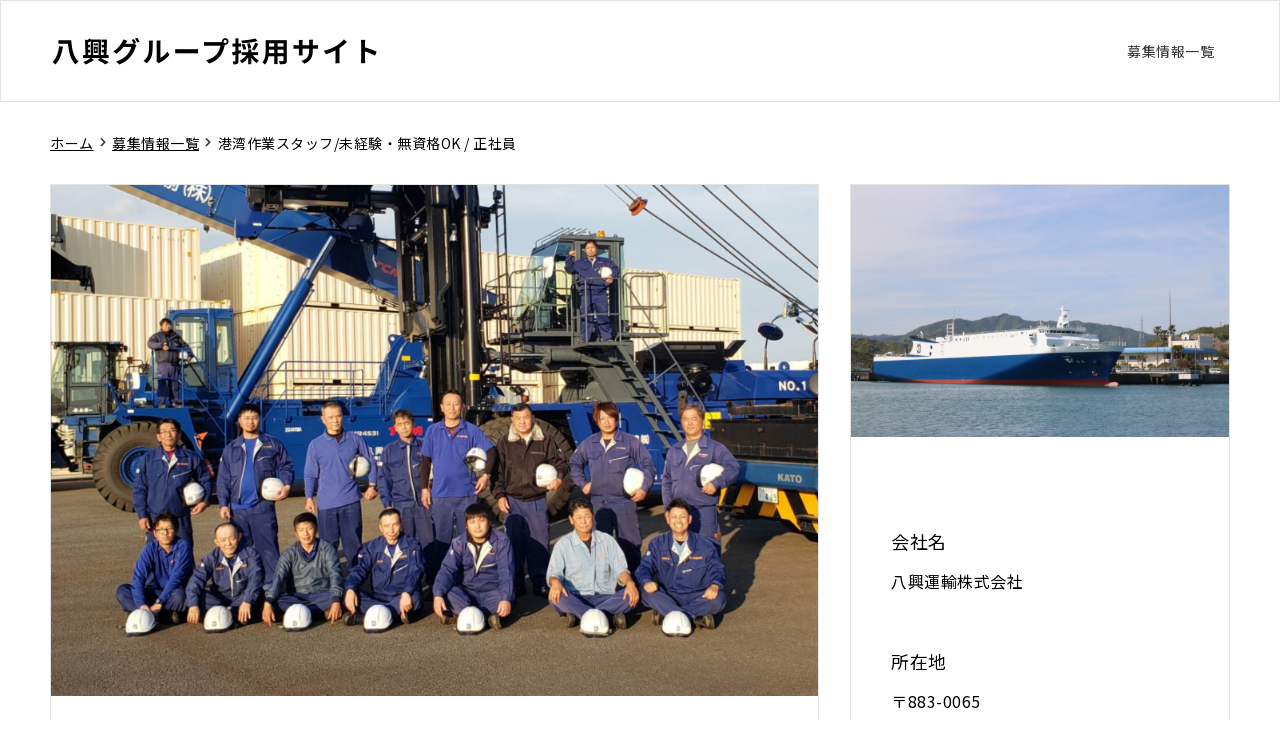

--- FILE ---
content_type: text/html; charset=UTF-8
request_url: https://www.hakko.work/job/show/7
body_size: 32576
content:
<!DOCTYPE HTML>
<html dir="ltr" lang="ja">
<head>
  <meta http-equiv="Last-Modified" content="">
  <meta charset="UTF-8">
  <meta http-equiv="X-UA-Compatible" content="IE=edge,chrome=1"><script type="text/javascript">(window.NREUM||(NREUM={})).init={ajax:{deny_list:["bam.eu01.nr-data.net"]},feature_flags:["soft_nav"]};(window.NREUM||(NREUM={})).loader_config={xpid:"VgUEVlFSCRAIXFZQAQQD",licenseKey:"e3be595e59",applicationID:"8872654",browserID:"8885959"};;/*! For license information please see nr-loader-full-1.308.0.min.js.LICENSE.txt */
(()=>{var e,t,r={384:(e,t,r)=>{"use strict";r.d(t,{NT:()=>a,US:()=>u,Zm:()=>o,bQ:()=>d,dV:()=>c,pV:()=>l});var n=r(6154),i=r(1863),s=r(1910);const a={beacon:"bam.nr-data.net",errorBeacon:"bam.nr-data.net"};function o(){return n.gm.NREUM||(n.gm.NREUM={}),void 0===n.gm.newrelic&&(n.gm.newrelic=n.gm.NREUM),n.gm.NREUM}function c(){let e=o();return e.o||(e.o={ST:n.gm.setTimeout,SI:n.gm.setImmediate||n.gm.setInterval,CT:n.gm.clearTimeout,XHR:n.gm.XMLHttpRequest,REQ:n.gm.Request,EV:n.gm.Event,PR:n.gm.Promise,MO:n.gm.MutationObserver,FETCH:n.gm.fetch,WS:n.gm.WebSocket},(0,s.i)(...Object.values(e.o))),e}function d(e,t){let r=o();r.initializedAgents??={},t.initializedAt={ms:(0,i.t)(),date:new Date},r.initializedAgents[e]=t}function u(e,t){o()[e]=t}function l(){return function(){let e=o();const t=e.info||{};e.info={beacon:a.beacon,errorBeacon:a.errorBeacon,...t}}(),function(){let e=o();const t=e.init||{};e.init={...t}}(),c(),function(){let e=o();const t=e.loader_config||{};e.loader_config={...t}}(),o()}},782:(e,t,r)=>{"use strict";r.d(t,{T:()=>n});const n=r(860).K7.pageViewTiming},860:(e,t,r)=>{"use strict";r.d(t,{$J:()=>u,K7:()=>c,P3:()=>d,XX:()=>i,Yy:()=>o,df:()=>s,qY:()=>n,v4:()=>a});const n="events",i="jserrors",s="browser/blobs",a="rum",o="browser/logs",c={ajax:"ajax",genericEvents:"generic_events",jserrors:i,logging:"logging",metrics:"metrics",pageAction:"page_action",pageViewEvent:"page_view_event",pageViewTiming:"page_view_timing",sessionReplay:"session_replay",sessionTrace:"session_trace",softNav:"soft_navigations",spa:"spa"},d={[c.pageViewEvent]:1,[c.pageViewTiming]:2,[c.metrics]:3,[c.jserrors]:4,[c.spa]:5,[c.ajax]:6,[c.sessionTrace]:7,[c.softNav]:8,[c.sessionReplay]:9,[c.logging]:10,[c.genericEvents]:11},u={[c.pageViewEvent]:a,[c.pageViewTiming]:n,[c.ajax]:n,[c.spa]:n,[c.softNav]:n,[c.metrics]:i,[c.jserrors]:i,[c.sessionTrace]:s,[c.sessionReplay]:s,[c.logging]:o,[c.genericEvents]:"ins"}},944:(e,t,r)=>{"use strict";r.d(t,{R:()=>i});var n=r(3241);function i(e,t){"function"==typeof console.debug&&(console.debug("New Relic Warning: https://github.com/newrelic/newrelic-browser-agent/blob/main/docs/warning-codes.md#".concat(e),t),(0,n.W)({agentIdentifier:null,drained:null,type:"data",name:"warn",feature:"warn",data:{code:e,secondary:t}}))}},993:(e,t,r)=>{"use strict";r.d(t,{A$:()=>s,ET:()=>a,TZ:()=>o,p_:()=>i});var n=r(860);const i={ERROR:"ERROR",WARN:"WARN",INFO:"INFO",DEBUG:"DEBUG",TRACE:"TRACE"},s={OFF:0,ERROR:1,WARN:2,INFO:3,DEBUG:4,TRACE:5},a="log",o=n.K7.logging},1541:(e,t,r)=>{"use strict";r.d(t,{U:()=>i,f:()=>n});const n={MFE:"MFE",BA:"BA"};function i(e,t){if(2!==t?.harvestEndpointVersion)return{};const r=t.agentRef.runtime.appMetadata.agents[0].entityGuid;return e?{"source.id":e.id,"source.name":e.name,"source.type":e.type,"parent.id":e.parent?.id||r,"parent.type":e.parent?.type||n.BA}:{"entity.guid":r,appId:t.agentRef.info.applicationID}}},1687:(e,t,r)=>{"use strict";r.d(t,{Ak:()=>d,Ze:()=>h,x3:()=>u});var n=r(3241),i=r(7836),s=r(3606),a=r(860),o=r(2646);const c={};function d(e,t){const r={staged:!1,priority:a.P3[t]||0};l(e),c[e].get(t)||c[e].set(t,r)}function u(e,t){e&&c[e]&&(c[e].get(t)&&c[e].delete(t),p(e,t,!1),c[e].size&&f(e))}function l(e){if(!e)throw new Error("agentIdentifier required");c[e]||(c[e]=new Map)}function h(e="",t="feature",r=!1){if(l(e),!e||!c[e].get(t)||r)return p(e,t);c[e].get(t).staged=!0,f(e)}function f(e){const t=Array.from(c[e]);t.every(([e,t])=>t.staged)&&(t.sort((e,t)=>e[1].priority-t[1].priority),t.forEach(([t])=>{c[e].delete(t),p(e,t)}))}function p(e,t,r=!0){const a=e?i.ee.get(e):i.ee,c=s.i.handlers;if(!a.aborted&&a.backlog&&c){if((0,n.W)({agentIdentifier:e,type:"lifecycle",name:"drain",feature:t}),r){const e=a.backlog[t],r=c[t];if(r){for(let t=0;e&&t<e.length;++t)g(e[t],r);Object.entries(r).forEach(([e,t])=>{Object.values(t||{}).forEach(t=>{t[0]?.on&&t[0]?.context()instanceof o.y&&t[0].on(e,t[1])})})}}a.isolatedBacklog||delete c[t],a.backlog[t]=null,a.emit("drain-"+t,[])}}function g(e,t){var r=e[1];Object.values(t[r]||{}).forEach(t=>{var r=e[0];if(t[0]===r){var n=t[1],i=e[3],s=e[2];n.apply(i,s)}})}},1738:(e,t,r)=>{"use strict";r.d(t,{U:()=>f,Y:()=>h});var n=r(3241),i=r(9908),s=r(1863),a=r(944),o=r(5701),c=r(3969),d=r(8362),u=r(860),l=r(4261);function h(e,t,r,s){const h=s||r;!h||h[e]&&h[e]!==d.d.prototype[e]||(h[e]=function(){(0,i.p)(c.xV,["API/"+e+"/called"],void 0,u.K7.metrics,r.ee),(0,n.W)({agentIdentifier:r.agentIdentifier,drained:!!o.B?.[r.agentIdentifier],type:"data",name:"api",feature:l.Pl+e,data:{}});try{return t.apply(this,arguments)}catch(e){(0,a.R)(23,e)}})}function f(e,t,r,n,a){const o=e.info;null===r?delete o.jsAttributes[t]:o.jsAttributes[t]=r,(a||null===r)&&(0,i.p)(l.Pl+n,[(0,s.t)(),t,r],void 0,"session",e.ee)}},1741:(e,t,r)=>{"use strict";r.d(t,{W:()=>s});var n=r(944),i=r(4261);class s{#e(e,...t){if(this[e]!==s.prototype[e])return this[e](...t);(0,n.R)(35,e)}addPageAction(e,t){return this.#e(i.hG,e,t)}register(e){return this.#e(i.eY,e)}recordCustomEvent(e,t){return this.#e(i.fF,e,t)}setPageViewName(e,t){return this.#e(i.Fw,e,t)}setCustomAttribute(e,t,r){return this.#e(i.cD,e,t,r)}noticeError(e,t){return this.#e(i.o5,e,t)}setUserId(e,t=!1){return this.#e(i.Dl,e,t)}setApplicationVersion(e){return this.#e(i.nb,e)}setErrorHandler(e){return this.#e(i.bt,e)}addRelease(e,t){return this.#e(i.k6,e,t)}log(e,t){return this.#e(i.$9,e,t)}start(){return this.#e(i.d3)}finished(e){return this.#e(i.BL,e)}recordReplay(){return this.#e(i.CH)}pauseReplay(){return this.#e(i.Tb)}addToTrace(e){return this.#e(i.U2,e)}setCurrentRouteName(e){return this.#e(i.PA,e)}interaction(e){return this.#e(i.dT,e)}wrapLogger(e,t,r){return this.#e(i.Wb,e,t,r)}measure(e,t){return this.#e(i.V1,e,t)}consent(e){return this.#e(i.Pv,e)}}},1863:(e,t,r)=>{"use strict";function n(){return Math.floor(performance.now())}r.d(t,{t:()=>n})},1910:(e,t,r)=>{"use strict";r.d(t,{i:()=>s});var n=r(944);const i=new Map;function s(...e){return e.every(e=>{if(i.has(e))return i.get(e);const t="function"==typeof e?e.toString():"",r=t.includes("[native code]"),s=t.includes("nrWrapper");return r||s||(0,n.R)(64,e?.name||t),i.set(e,r),r})}},2555:(e,t,r)=>{"use strict";r.d(t,{D:()=>o,f:()=>a});var n=r(384),i=r(8122);const s={beacon:n.NT.beacon,errorBeacon:n.NT.errorBeacon,licenseKey:void 0,applicationID:void 0,sa:void 0,queueTime:void 0,applicationTime:void 0,ttGuid:void 0,user:void 0,account:void 0,product:void 0,extra:void 0,jsAttributes:{},userAttributes:void 0,atts:void 0,transactionName:void 0,tNamePlain:void 0};function a(e){try{return!!e.licenseKey&&!!e.errorBeacon&&!!e.applicationID}catch(e){return!1}}const o=e=>(0,i.a)(e,s)},2614:(e,t,r)=>{"use strict";r.d(t,{BB:()=>a,H3:()=>n,g:()=>d,iL:()=>c,tS:()=>o,uh:()=>i,wk:()=>s});const n="NRBA",i="SESSION",s=144e5,a=18e5,o={STARTED:"session-started",PAUSE:"session-pause",RESET:"session-reset",RESUME:"session-resume",UPDATE:"session-update"},c={SAME_TAB:"same-tab",CROSS_TAB:"cross-tab"},d={OFF:0,FULL:1,ERROR:2}},2646:(e,t,r)=>{"use strict";r.d(t,{y:()=>n});class n{constructor(e){this.contextId=e}}},2843:(e,t,r)=>{"use strict";r.d(t,{G:()=>s,u:()=>i});var n=r(3878);function i(e,t=!1,r,i){(0,n.DD)("visibilitychange",function(){if(t)return void("hidden"===document.visibilityState&&e());e(document.visibilityState)},r,i)}function s(e,t,r){(0,n.sp)("pagehide",e,t,r)}},3241:(e,t,r)=>{"use strict";r.d(t,{W:()=>s});var n=r(6154);const i="newrelic";function s(e={}){try{n.gm.dispatchEvent(new CustomEvent(i,{detail:e}))}catch(e){}}},3304:(e,t,r)=>{"use strict";r.d(t,{A:()=>s});var n=r(7836);const i=()=>{const e=new WeakSet;return(t,r)=>{if("object"==typeof r&&null!==r){if(e.has(r))return;e.add(r)}return r}};function s(e){try{return JSON.stringify(e,i())??""}catch(e){try{n.ee.emit("internal-error",[e])}catch(e){}return""}}},3333:(e,t,r)=>{"use strict";r.d(t,{$v:()=>u,TZ:()=>n,Xh:()=>c,Zp:()=>i,kd:()=>d,mq:()=>o,nf:()=>a,qN:()=>s});const n=r(860).K7.genericEvents,i=["auxclick","click","copy","keydown","paste","scrollend"],s=["focus","blur"],a=4,o=1e3,c=2e3,d=["PageAction","UserAction","BrowserPerformance"],u={RESOURCES:"experimental.resources",REGISTER:"register"}},3434:(e,t,r)=>{"use strict";r.d(t,{Jt:()=>s,YM:()=>d});var n=r(7836),i=r(5607);const s="nr@original:".concat(i.W),a=50;var o=Object.prototype.hasOwnProperty,c=!1;function d(e,t){return e||(e=n.ee),r.inPlace=function(e,t,n,i,s){n||(n="");const a="-"===n.charAt(0);for(let o=0;o<t.length;o++){const c=t[o],d=e[c];l(d)||(e[c]=r(d,a?c+n:n,i,c,s))}},r.flag=s,r;function r(t,r,n,c,d){return l(t)?t:(r||(r=""),nrWrapper[s]=t,function(e,t,r){if(Object.defineProperty&&Object.keys)try{return Object.keys(e).forEach(function(r){Object.defineProperty(t,r,{get:function(){return e[r]},set:function(t){return e[r]=t,t}})}),t}catch(e){u([e],r)}for(var n in e)o.call(e,n)&&(t[n]=e[n])}(t,nrWrapper,e),nrWrapper);function nrWrapper(){var s,o,l,h;let f;try{o=this,s=[...arguments],l="function"==typeof n?n(s,o):n||{}}catch(t){u([t,"",[s,o,c],l],e)}i(r+"start",[s,o,c],l,d);const p=performance.now();let g;try{return h=t.apply(o,s),g=performance.now(),h}catch(e){throw g=performance.now(),i(r+"err",[s,o,e],l,d),f=e,f}finally{const e=g-p,t={start:p,end:g,duration:e,isLongTask:e>=a,methodName:c,thrownError:f};t.isLongTask&&i("long-task",[t,o],l,d),i(r+"end",[s,o,h],l,d)}}}function i(r,n,i,s){if(!c||t){var a=c;c=!0;try{e.emit(r,n,i,t,s)}catch(t){u([t,r,n,i],e)}c=a}}}function u(e,t){t||(t=n.ee);try{t.emit("internal-error",e)}catch(e){}}function l(e){return!(e&&"function"==typeof e&&e.apply&&!e[s])}},3606:(e,t,r)=>{"use strict";r.d(t,{i:()=>s});var n=r(9908);s.on=a;var i=s.handlers={};function s(e,t,r,s){a(s||n.d,i,e,t,r)}function a(e,t,r,i,s){s||(s="feature"),e||(e=n.d);var a=t[s]=t[s]||{};(a[r]=a[r]||[]).push([e,i])}},3738:(e,t,r)=>{"use strict";r.d(t,{He:()=>i,Kp:()=>o,Lc:()=>d,Rz:()=>u,TZ:()=>n,bD:()=>s,d3:()=>a,jx:()=>l,sl:()=>h,uP:()=>c});const n=r(860).K7.sessionTrace,i="bstResource",s="resource",a="-start",o="-end",c="fn"+a,d="fn"+o,u="pushState",l=1e3,h=3e4},3785:(e,t,r)=>{"use strict";r.d(t,{R:()=>c,b:()=>d});var n=r(9908),i=r(1863),s=r(860),a=r(3969),o=r(993);function c(e,t,r={},c=o.p_.INFO,d=!0,u,l=(0,i.t)()){(0,n.p)(a.xV,["API/logging/".concat(c.toLowerCase(),"/called")],void 0,s.K7.metrics,e),(0,n.p)(o.ET,[l,t,r,c,d,u],void 0,s.K7.logging,e)}function d(e){return"string"==typeof e&&Object.values(o.p_).some(t=>t===e.toUpperCase().trim())}},3878:(e,t,r)=>{"use strict";function n(e,t){return{capture:e,passive:!1,signal:t}}function i(e,t,r=!1,i){window.addEventListener(e,t,n(r,i))}function s(e,t,r=!1,i){document.addEventListener(e,t,n(r,i))}r.d(t,{DD:()=>s,jT:()=>n,sp:()=>i})},3969:(e,t,r)=>{"use strict";r.d(t,{TZ:()=>n,XG:()=>o,rs:()=>i,xV:()=>a,z_:()=>s});const n=r(860).K7.metrics,i="sm",s="cm",a="storeSupportabilityMetrics",o="storeEventMetrics"},4234:(e,t,r)=>{"use strict";r.d(t,{W:()=>s});var n=r(7836),i=r(1687);class s{constructor(e,t){this.agentIdentifier=e,this.ee=n.ee.get(e),this.featureName=t,this.blocked=!1}deregisterDrain(){(0,i.x3)(this.agentIdentifier,this.featureName)}}},4261:(e,t,r)=>{"use strict";r.d(t,{$9:()=>d,BL:()=>o,CH:()=>f,Dl:()=>w,Fw:()=>y,PA:()=>m,Pl:()=>n,Pv:()=>T,Tb:()=>l,U2:()=>s,V1:()=>E,Wb:()=>x,bt:()=>b,cD:()=>v,d3:()=>R,dT:()=>c,eY:()=>p,fF:()=>h,hG:()=>i,k6:()=>a,nb:()=>g,o5:()=>u});const n="api-",i="addPageAction",s="addToTrace",a="addRelease",o="finished",c="interaction",d="log",u="noticeError",l="pauseReplay",h="recordCustomEvent",f="recordReplay",p="register",g="setApplicationVersion",m="setCurrentRouteName",v="setCustomAttribute",b="setErrorHandler",y="setPageViewName",w="setUserId",R="start",x="wrapLogger",E="measure",T="consent"},5205:(e,t,r)=>{"use strict";r.d(t,{j:()=>S});var n=r(384),i=r(1741);var s=r(2555),a=r(3333);const o=e=>{if(!e||"string"!=typeof e)return!1;try{document.createDocumentFragment().querySelector(e)}catch{return!1}return!0};var c=r(2614),d=r(944),u=r(8122);const l="[data-nr-mask]",h=e=>(0,u.a)(e,(()=>{const e={feature_flags:[],experimental:{allow_registered_children:!1,resources:!1},mask_selector:"*",block_selector:"[data-nr-block]",mask_input_options:{color:!1,date:!1,"datetime-local":!1,email:!1,month:!1,number:!1,range:!1,search:!1,tel:!1,text:!1,time:!1,url:!1,week:!1,textarea:!1,select:!1,password:!0}};return{ajax:{deny_list:void 0,block_internal:!0,enabled:!0,autoStart:!0},api:{get allow_registered_children(){return e.feature_flags.includes(a.$v.REGISTER)||e.experimental.allow_registered_children},set allow_registered_children(t){e.experimental.allow_registered_children=t},duplicate_registered_data:!1},browser_consent_mode:{enabled:!1},distributed_tracing:{enabled:void 0,exclude_newrelic_header:void 0,cors_use_newrelic_header:void 0,cors_use_tracecontext_headers:void 0,allowed_origins:void 0},get feature_flags(){return e.feature_flags},set feature_flags(t){e.feature_flags=t},generic_events:{enabled:!0,autoStart:!0},harvest:{interval:30},jserrors:{enabled:!0,autoStart:!0},logging:{enabled:!0,autoStart:!0},metrics:{enabled:!0,autoStart:!0},obfuscate:void 0,page_action:{enabled:!0},page_view_event:{enabled:!0,autoStart:!0},page_view_timing:{enabled:!0,autoStart:!0},performance:{capture_marks:!1,capture_measures:!1,capture_detail:!0,resources:{get enabled(){return e.feature_flags.includes(a.$v.RESOURCES)||e.experimental.resources},set enabled(t){e.experimental.resources=t},asset_types:[],first_party_domains:[],ignore_newrelic:!0}},privacy:{cookies_enabled:!0},proxy:{assets:void 0,beacon:void 0},session:{expiresMs:c.wk,inactiveMs:c.BB},session_replay:{autoStart:!0,enabled:!1,preload:!1,sampling_rate:10,error_sampling_rate:100,collect_fonts:!1,inline_images:!1,fix_stylesheets:!0,mask_all_inputs:!0,get mask_text_selector(){return e.mask_selector},set mask_text_selector(t){o(t)?e.mask_selector="".concat(t,",").concat(l):""===t||null===t?e.mask_selector=l:(0,d.R)(5,t)},get block_class(){return"nr-block"},get ignore_class(){return"nr-ignore"},get mask_text_class(){return"nr-mask"},get block_selector(){return e.block_selector},set block_selector(t){o(t)?e.block_selector+=",".concat(t):""!==t&&(0,d.R)(6,t)},get mask_input_options(){return e.mask_input_options},set mask_input_options(t){t&&"object"==typeof t?e.mask_input_options={...t,password:!0}:(0,d.R)(7,t)}},session_trace:{enabled:!0,autoStart:!0},soft_navigations:{enabled:!0,autoStart:!0},spa:{enabled:!0,autoStart:!0},ssl:void 0,user_actions:{enabled:!0,elementAttributes:["id","className","tagName","type"]}}})());var f=r(6154),p=r(9324);let g=0;const m={buildEnv:p.F3,distMethod:p.Xs,version:p.xv,originTime:f.WN},v={consented:!1},b={appMetadata:{},get consented(){return this.session?.state?.consent||v.consented},set consented(e){v.consented=e},customTransaction:void 0,denyList:void 0,disabled:!1,harvester:void 0,isolatedBacklog:!1,isRecording:!1,loaderType:void 0,maxBytes:3e4,obfuscator:void 0,onerror:void 0,ptid:void 0,releaseIds:{},session:void 0,timeKeeper:void 0,registeredEntities:[],jsAttributesMetadata:{bytes:0},get harvestCount(){return++g}},y=e=>{const t=(0,u.a)(e,b),r=Object.keys(m).reduce((e,t)=>(e[t]={value:m[t],writable:!1,configurable:!0,enumerable:!0},e),{});return Object.defineProperties(t,r)};var w=r(5701);const R=e=>{const t=e.startsWith("http");e+="/",r.p=t?e:"https://"+e};var x=r(7836),E=r(3241);const T={accountID:void 0,trustKey:void 0,agentID:void 0,licenseKey:void 0,applicationID:void 0,xpid:void 0},A=e=>(0,u.a)(e,T),_=new Set;function S(e,t={},r,a){let{init:o,info:c,loader_config:d,runtime:u={},exposed:l=!0}=t;if(!c){const e=(0,n.pV)();o=e.init,c=e.info,d=e.loader_config}e.init=h(o||{}),e.loader_config=A(d||{}),c.jsAttributes??={},f.bv&&(c.jsAttributes.isWorker=!0),e.info=(0,s.D)(c);const p=e.init,g=[c.beacon,c.errorBeacon];_.has(e.agentIdentifier)||(p.proxy.assets&&(R(p.proxy.assets),g.push(p.proxy.assets)),p.proxy.beacon&&g.push(p.proxy.beacon),e.beacons=[...g],function(e){const t=(0,n.pV)();Object.getOwnPropertyNames(i.W.prototype).forEach(r=>{const n=i.W.prototype[r];if("function"!=typeof n||"constructor"===n)return;let s=t[r];e[r]&&!1!==e.exposed&&"micro-agent"!==e.runtime?.loaderType&&(t[r]=(...t)=>{const n=e[r](...t);return s?s(...t):n})})}(e),(0,n.US)("activatedFeatures",w.B)),u.denyList=[...p.ajax.deny_list||[],...p.ajax.block_internal?g:[]],u.ptid=e.agentIdentifier,u.loaderType=r,e.runtime=y(u),_.has(e.agentIdentifier)||(e.ee=x.ee.get(e.agentIdentifier),e.exposed=l,(0,E.W)({agentIdentifier:e.agentIdentifier,drained:!!w.B?.[e.agentIdentifier],type:"lifecycle",name:"initialize",feature:void 0,data:e.config})),_.add(e.agentIdentifier)}},5270:(e,t,r)=>{"use strict";r.d(t,{Aw:()=>a,SR:()=>s,rF:()=>o});var n=r(384),i=r(7767);function s(e){return!!(0,n.dV)().o.MO&&(0,i.V)(e)&&!0===e?.session_trace.enabled}function a(e){return!0===e?.session_replay.preload&&s(e)}function o(e,t){try{if("string"==typeof t?.type){if("password"===t.type.toLowerCase())return"*".repeat(e?.length||0);if(void 0!==t?.dataset?.nrUnmask||t?.classList?.contains("nr-unmask"))return e}}catch(e){}return"string"==typeof e?e.replace(/[\S]/g,"*"):"*".repeat(e?.length||0)}},5289:(e,t,r)=>{"use strict";r.d(t,{GG:()=>a,Qr:()=>c,sB:()=>o});var n=r(3878),i=r(6389);function s(){return"undefined"==typeof document||"complete"===document.readyState}function a(e,t){if(s())return e();const r=(0,i.J)(e),a=setInterval(()=>{s()&&(clearInterval(a),r())},500);(0,n.sp)("load",r,t)}function o(e){if(s())return e();(0,n.DD)("DOMContentLoaded",e)}function c(e){if(s())return e();(0,n.sp)("popstate",e)}},5607:(e,t,r)=>{"use strict";r.d(t,{W:()=>n});const n=(0,r(9566).bz)()},5701:(e,t,r)=>{"use strict";r.d(t,{B:()=>s,t:()=>a});var n=r(3241);const i=new Set,s={};function a(e,t){const r=t.agentIdentifier;s[r]??={},e&&"object"==typeof e&&(i.has(r)||(t.ee.emit("rumresp",[e]),s[r]=e,i.add(r),(0,n.W)({agentIdentifier:r,loaded:!0,drained:!0,type:"lifecycle",name:"load",feature:void 0,data:e})))}},6154:(e,t,r)=>{"use strict";r.d(t,{OF:()=>d,RI:()=>i,WN:()=>h,bv:()=>s,eN:()=>f,gm:()=>a,lR:()=>l,m:()=>c,mw:()=>o,sb:()=>u});var n=r(1863);const i="undefined"!=typeof window&&!!window.document,s="undefined"!=typeof WorkerGlobalScope&&("undefined"!=typeof self&&self instanceof WorkerGlobalScope&&self.navigator instanceof WorkerNavigator||"undefined"!=typeof globalThis&&globalThis instanceof WorkerGlobalScope&&globalThis.navigator instanceof WorkerNavigator),a=i?window:"undefined"!=typeof WorkerGlobalScope&&("undefined"!=typeof self&&self instanceof WorkerGlobalScope&&self||"undefined"!=typeof globalThis&&globalThis instanceof WorkerGlobalScope&&globalThis),o=Boolean("hidden"===a?.document?.visibilityState),c=""+a?.location,d=/iPad|iPhone|iPod/.test(a.navigator?.userAgent),u=d&&"undefined"==typeof SharedWorker,l=(()=>{const e=a.navigator?.userAgent?.match(/Firefox[/\s](\d+\.\d+)/);return Array.isArray(e)&&e.length>=2?+e[1]:0})(),h=Date.now()-(0,n.t)(),f=()=>"undefined"!=typeof PerformanceNavigationTiming&&a?.performance?.getEntriesByType("navigation")?.[0]?.responseStart},6344:(e,t,r)=>{"use strict";r.d(t,{BB:()=>u,Qb:()=>l,TZ:()=>i,Ug:()=>a,Vh:()=>s,_s:()=>o,bc:()=>d,yP:()=>c});var n=r(2614);const i=r(860).K7.sessionReplay,s="errorDuringReplay",a=.12,o={DomContentLoaded:0,Load:1,FullSnapshot:2,IncrementalSnapshot:3,Meta:4,Custom:5},c={[n.g.ERROR]:15e3,[n.g.FULL]:3e5,[n.g.OFF]:0},d={RESET:{message:"Session was reset",sm:"Reset"},IMPORT:{message:"Recorder failed to import",sm:"Import"},TOO_MANY:{message:"429: Too Many Requests",sm:"Too-Many"},TOO_BIG:{message:"Payload was too large",sm:"Too-Big"},CROSS_TAB:{message:"Session Entity was set to OFF on another tab",sm:"Cross-Tab"},ENTITLEMENTS:{message:"Session Replay is not allowed and will not be started",sm:"Entitlement"}},u=5e3,l={API:"api",RESUME:"resume",SWITCH_TO_FULL:"switchToFull",INITIALIZE:"initialize",PRELOAD:"preload"}},6389:(e,t,r)=>{"use strict";function n(e,t=500,r={}){const n=r?.leading||!1;let i;return(...r)=>{n&&void 0===i&&(e.apply(this,r),i=setTimeout(()=>{i=clearTimeout(i)},t)),n||(clearTimeout(i),i=setTimeout(()=>{e.apply(this,r)},t))}}function i(e){let t=!1;return(...r)=>{t||(t=!0,e.apply(this,r))}}r.d(t,{J:()=>i,s:()=>n})},6630:(e,t,r)=>{"use strict";r.d(t,{T:()=>n});const n=r(860).K7.pageViewEvent},6774:(e,t,r)=>{"use strict";r.d(t,{T:()=>n});const n=r(860).K7.jserrors},7295:(e,t,r)=>{"use strict";r.d(t,{Xv:()=>a,gX:()=>i,iW:()=>s});var n=[];function i(e){if(!e||s(e))return!1;if(0===n.length)return!0;if("*"===n[0].hostname)return!1;for(var t=0;t<n.length;t++){var r=n[t];if(r.hostname.test(e.hostname)&&r.pathname.test(e.pathname))return!1}return!0}function s(e){return void 0===e.hostname}function a(e){if(n=[],e&&e.length)for(var t=0;t<e.length;t++){let r=e[t];if(!r)continue;if("*"===r)return void(n=[{hostname:"*"}]);0===r.indexOf("http://")?r=r.substring(7):0===r.indexOf("https://")&&(r=r.substring(8));const i=r.indexOf("/");let s,a;i>0?(s=r.substring(0,i),a=r.substring(i)):(s=r,a="*");let[c]=s.split(":");n.push({hostname:o(c),pathname:o(a,!0)})}}function o(e,t=!1){const r=e.replace(/[.+?^${}()|[\]\\]/g,e=>"\\"+e).replace(/\*/g,".*?");return new RegExp((t?"^":"")+r+"$")}},7485:(e,t,r)=>{"use strict";r.d(t,{D:()=>i});var n=r(6154);function i(e){if(0===(e||"").indexOf("data:"))return{protocol:"data"};try{const t=new URL(e,location.href),r={port:t.port,hostname:t.hostname,pathname:t.pathname,search:t.search,protocol:t.protocol.slice(0,t.protocol.indexOf(":")),sameOrigin:t.protocol===n.gm?.location?.protocol&&t.host===n.gm?.location?.host};return r.port&&""!==r.port||("http:"===t.protocol&&(r.port="80"),"https:"===t.protocol&&(r.port="443")),r.pathname&&""!==r.pathname?r.pathname.startsWith("/")||(r.pathname="/".concat(r.pathname)):r.pathname="/",r}catch(e){return{}}}},7699:(e,t,r)=>{"use strict";r.d(t,{It:()=>s,KC:()=>o,No:()=>i,qh:()=>a});var n=r(860);const i=16e3,s=1e6,a="SESSION_ERROR",o={[n.K7.logging]:!0,[n.K7.genericEvents]:!1,[n.K7.jserrors]:!1,[n.K7.ajax]:!1}},7767:(e,t,r)=>{"use strict";r.d(t,{V:()=>i});var n=r(6154);const i=e=>n.RI&&!0===e?.privacy.cookies_enabled},7836:(e,t,r)=>{"use strict";r.d(t,{P:()=>o,ee:()=>c});var n=r(384),i=r(8990),s=r(2646),a=r(5607);const o="nr@context:".concat(a.W),c=function e(t,r){var n={},a={},u={},l=!1;try{l=16===r.length&&d.initializedAgents?.[r]?.runtime.isolatedBacklog}catch(e){}var h={on:p,addEventListener:p,removeEventListener:function(e,t){var r=n[e];if(!r)return;for(var i=0;i<r.length;i++)r[i]===t&&r.splice(i,1)},emit:function(e,r,n,i,s){!1!==s&&(s=!0);if(c.aborted&&!i)return;t&&s&&t.emit(e,r,n);var o=f(n);g(e).forEach(e=>{e.apply(o,r)});var d=v()[a[e]];d&&d.push([h,e,r,o]);return o},get:m,listeners:g,context:f,buffer:function(e,t){const r=v();if(t=t||"feature",h.aborted)return;Object.entries(e||{}).forEach(([e,n])=>{a[n]=t,t in r||(r[t]=[])})},abort:function(){h._aborted=!0,Object.keys(h.backlog).forEach(e=>{delete h.backlog[e]})},isBuffering:function(e){return!!v()[a[e]]},debugId:r,backlog:l?{}:t&&"object"==typeof t.backlog?t.backlog:{},isolatedBacklog:l};return Object.defineProperty(h,"aborted",{get:()=>{let e=h._aborted||!1;return e||(t&&(e=t.aborted),e)}}),h;function f(e){return e&&e instanceof s.y?e:e?(0,i.I)(e,o,()=>new s.y(o)):new s.y(o)}function p(e,t){n[e]=g(e).concat(t)}function g(e){return n[e]||[]}function m(t){return u[t]=u[t]||e(h,t)}function v(){return h.backlog}}(void 0,"globalEE"),d=(0,n.Zm)();d.ee||(d.ee=c)},8122:(e,t,r)=>{"use strict";r.d(t,{a:()=>i});var n=r(944);function i(e,t){try{if(!e||"object"!=typeof e)return(0,n.R)(3);if(!t||"object"!=typeof t)return(0,n.R)(4);const r=Object.create(Object.getPrototypeOf(t),Object.getOwnPropertyDescriptors(t)),s=0===Object.keys(r).length?e:r;for(let a in s)if(void 0!==e[a])try{if(null===e[a]){r[a]=null;continue}Array.isArray(e[a])&&Array.isArray(t[a])?r[a]=Array.from(new Set([...e[a],...t[a]])):"object"==typeof e[a]&&"object"==typeof t[a]?r[a]=i(e[a],t[a]):r[a]=e[a]}catch(e){r[a]||(0,n.R)(1,e)}return r}catch(e){(0,n.R)(2,e)}}},8139:(e,t,r)=>{"use strict";r.d(t,{u:()=>h});var n=r(7836),i=r(3434),s=r(8990),a=r(6154);const o={},c=a.gm.XMLHttpRequest,d="addEventListener",u="removeEventListener",l="nr@wrapped:".concat(n.P);function h(e){var t=function(e){return(e||n.ee).get("events")}(e);if(o[t.debugId]++)return t;o[t.debugId]=1;var r=(0,i.YM)(t,!0);function h(e){r.inPlace(e,[d,u],"-",p)}function p(e,t){return e[1]}return"getPrototypeOf"in Object&&(a.RI&&f(document,h),c&&f(c.prototype,h),f(a.gm,h)),t.on(d+"-start",function(e,t){var n=e[1];if(null!==n&&("function"==typeof n||"object"==typeof n)&&"newrelic"!==e[0]){var i=(0,s.I)(n,l,function(){var e={object:function(){if("function"!=typeof n.handleEvent)return;return n.handleEvent.apply(n,arguments)},function:n}[typeof n];return e?r(e,"fn-",null,e.name||"anonymous"):n});this.wrapped=e[1]=i}}),t.on(u+"-start",function(e){e[1]=this.wrapped||e[1]}),t}function f(e,t,...r){let n=e;for(;"object"==typeof n&&!Object.prototype.hasOwnProperty.call(n,d);)n=Object.getPrototypeOf(n);n&&t(n,...r)}},8362:(e,t,r)=>{"use strict";r.d(t,{d:()=>s});var n=r(9566),i=r(1741);class s extends i.W{agentIdentifier=(0,n.LA)(16)}},8374:(e,t,r)=>{r.nc=(()=>{try{return document?.currentScript?.nonce}catch(e){}return""})()},8990:(e,t,r)=>{"use strict";r.d(t,{I:()=>i});var n=Object.prototype.hasOwnProperty;function i(e,t,r){if(n.call(e,t))return e[t];var i=r();if(Object.defineProperty&&Object.keys)try{return Object.defineProperty(e,t,{value:i,writable:!0,enumerable:!1}),i}catch(e){}return e[t]=i,i}},9119:(e,t,r)=>{"use strict";r.d(t,{L:()=>s});var n=/([^?#]*)[^#]*(#[^?]*|$).*/,i=/([^?#]*)().*/;function s(e,t){return e?e.replace(t?n:i,"$1$2"):e}},9300:(e,t,r)=>{"use strict";r.d(t,{T:()=>n});const n=r(860).K7.ajax},9324:(e,t,r)=>{"use strict";r.d(t,{AJ:()=>a,F3:()=>i,Xs:()=>s,Yq:()=>o,xv:()=>n});const n="1.308.0",i="PROD",s="CDN",a="@newrelic/rrweb",o="1.0.1"},9566:(e,t,r)=>{"use strict";r.d(t,{LA:()=>o,ZF:()=>c,bz:()=>a,el:()=>d});var n=r(6154);const i="xxxxxxxx-xxxx-4xxx-yxxx-xxxxxxxxxxxx";function s(e,t){return e?15&e[t]:16*Math.random()|0}function a(){const e=n.gm?.crypto||n.gm?.msCrypto;let t,r=0;return e&&e.getRandomValues&&(t=e.getRandomValues(new Uint8Array(30))),i.split("").map(e=>"x"===e?s(t,r++).toString(16):"y"===e?(3&s()|8).toString(16):e).join("")}function o(e){const t=n.gm?.crypto||n.gm?.msCrypto;let r,i=0;t&&t.getRandomValues&&(r=t.getRandomValues(new Uint8Array(e)));const a=[];for(var o=0;o<e;o++)a.push(s(r,i++).toString(16));return a.join("")}function c(){return o(16)}function d(){return o(32)}},9908:(e,t,r)=>{"use strict";r.d(t,{d:()=>n,p:()=>i});var n=r(7836).ee.get("handle");function i(e,t,r,i,s){s?(s.buffer([e],i),s.emit(e,t,r)):(n.buffer([e],i),n.emit(e,t,r))}}},n={};function i(e){var t=n[e];if(void 0!==t)return t.exports;var s=n[e]={exports:{}};return r[e](s,s.exports,i),s.exports}i.m=r,i.d=(e,t)=>{for(var r in t)i.o(t,r)&&!i.o(e,r)&&Object.defineProperty(e,r,{enumerable:!0,get:t[r]})},i.f={},i.e=e=>Promise.all(Object.keys(i.f).reduce((t,r)=>(i.f[r](e,t),t),[])),i.u=e=>({95:"nr-full-compressor",222:"nr-full-recorder",891:"nr-full"}[e]+"-1.308.0.min.js"),i.o=(e,t)=>Object.prototype.hasOwnProperty.call(e,t),e={},t="NRBA-1.308.0.PROD:",i.l=(r,n,s,a)=>{if(e[r])e[r].push(n);else{var o,c;if(void 0!==s)for(var d=document.getElementsByTagName("script"),u=0;u<d.length;u++){var l=d[u];if(l.getAttribute("src")==r||l.getAttribute("data-webpack")==t+s){o=l;break}}if(!o){c=!0;var h={891:"sha512-fcveNDcpRQS9OweGhN4uJe88Qmg+EVyH6j/wngwL2Le0m7LYyz7q+JDx7KBxsdDF4TaPVsSmHg12T3pHwdLa7w==",222:"sha512-O8ZzdvgB4fRyt7k2Qrr4STpR+tCA2mcQEig6/dP3rRy9uEx1CTKQ6cQ7Src0361y7xS434ua+zIPo265ZpjlEg==",95:"sha512-jDWejat/6/UDex/9XjYoPPmpMPuEvBCSuCg/0tnihjbn5bh9mP3An0NzFV9T5Tc+3kKhaXaZA8UIKPAanD2+Gw=="};(o=document.createElement("script")).charset="utf-8",i.nc&&o.setAttribute("nonce",i.nc),o.setAttribute("data-webpack",t+s),o.src=r,0!==o.src.indexOf(window.location.origin+"/")&&(o.crossOrigin="anonymous"),h[a]&&(o.integrity=h[a])}e[r]=[n];var f=(t,n)=>{o.onerror=o.onload=null,clearTimeout(p);var i=e[r];if(delete e[r],o.parentNode&&o.parentNode.removeChild(o),i&&i.forEach(e=>e(n)),t)return t(n)},p=setTimeout(f.bind(null,void 0,{type:"timeout",target:o}),12e4);o.onerror=f.bind(null,o.onerror),o.onload=f.bind(null,o.onload),c&&document.head.appendChild(o)}},i.r=e=>{"undefined"!=typeof Symbol&&Symbol.toStringTag&&Object.defineProperty(e,Symbol.toStringTag,{value:"Module"}),Object.defineProperty(e,"__esModule",{value:!0})},i.p="https://js-agent.newrelic.com/",(()=>{var e={85:0,959:0};i.f.j=(t,r)=>{var n=i.o(e,t)?e[t]:void 0;if(0!==n)if(n)r.push(n[2]);else{var s=new Promise((r,i)=>n=e[t]=[r,i]);r.push(n[2]=s);var a=i.p+i.u(t),o=new Error;i.l(a,r=>{if(i.o(e,t)&&(0!==(n=e[t])&&(e[t]=void 0),n)){var s=r&&("load"===r.type?"missing":r.type),a=r&&r.target&&r.target.src;o.message="Loading chunk "+t+" failed: ("+s+": "+a+")",o.name="ChunkLoadError",o.type=s,o.request=a,n[1](o)}},"chunk-"+t,t)}};var t=(t,r)=>{var n,s,[a,o,c]=r,d=0;if(a.some(t=>0!==e[t])){for(n in o)i.o(o,n)&&(i.m[n]=o[n]);if(c)c(i)}for(t&&t(r);d<a.length;d++)s=a[d],i.o(e,s)&&e[s]&&e[s][0](),e[s]=0},r=self["webpackChunk:NRBA-1.308.0.PROD"]=self["webpackChunk:NRBA-1.308.0.PROD"]||[];r.forEach(t.bind(null,0)),r.push=t.bind(null,r.push.bind(r))})(),(()=>{"use strict";i(8374);var e=i(8362),t=i(860);const r=Object.values(t.K7);var n=i(5205);var s=i(9908),a=i(1863),o=i(4261),c=i(1738);var d=i(1687),u=i(4234),l=i(5289),h=i(6154),f=i(944),p=i(5270),g=i(7767),m=i(6389),v=i(7699);class b extends u.W{constructor(e,t){super(e.agentIdentifier,t),this.agentRef=e,this.abortHandler=void 0,this.featAggregate=void 0,this.loadedSuccessfully=void 0,this.onAggregateImported=new Promise(e=>{this.loadedSuccessfully=e}),this.deferred=Promise.resolve(),!1===e.init[this.featureName].autoStart?this.deferred=new Promise((t,r)=>{this.ee.on("manual-start-all",(0,m.J)(()=>{(0,d.Ak)(e.agentIdentifier,this.featureName),t()}))}):(0,d.Ak)(e.agentIdentifier,t)}importAggregator(e,t,r={}){if(this.featAggregate)return;const n=async()=>{let n;await this.deferred;try{if((0,g.V)(e.init)){const{setupAgentSession:t}=await i.e(891).then(i.bind(i,8766));n=t(e)}}catch(e){(0,f.R)(20,e),this.ee.emit("internal-error",[e]),(0,s.p)(v.qh,[e],void 0,this.featureName,this.ee)}try{if(!this.#t(this.featureName,n,e.init))return(0,d.Ze)(this.agentIdentifier,this.featureName),void this.loadedSuccessfully(!1);const{Aggregate:i}=await t();this.featAggregate=new i(e,r),e.runtime.harvester.initializedAggregates.push(this.featAggregate),this.loadedSuccessfully(!0)}catch(e){(0,f.R)(34,e),this.abortHandler?.(),(0,d.Ze)(this.agentIdentifier,this.featureName,!0),this.loadedSuccessfully(!1),this.ee&&this.ee.abort()}};h.RI?(0,l.GG)(()=>n(),!0):n()}#t(e,r,n){if(this.blocked)return!1;switch(e){case t.K7.sessionReplay:return(0,p.SR)(n)&&!!r;case t.K7.sessionTrace:return!!r;default:return!0}}}var y=i(6630),w=i(2614),R=i(3241);class x extends b{static featureName=y.T;constructor(e){var t;super(e,y.T),this.setupInspectionEvents(e.agentIdentifier),t=e,(0,c.Y)(o.Fw,function(e,r){"string"==typeof e&&("/"!==e.charAt(0)&&(e="/"+e),t.runtime.customTransaction=(r||"http://custom.transaction")+e,(0,s.p)(o.Pl+o.Fw,[(0,a.t)()],void 0,void 0,t.ee))},t),this.importAggregator(e,()=>i.e(891).then(i.bind(i,3718)))}setupInspectionEvents(e){const t=(t,r)=>{t&&(0,R.W)({agentIdentifier:e,timeStamp:t.timeStamp,loaded:"complete"===t.target.readyState,type:"window",name:r,data:t.target.location+""})};(0,l.sB)(e=>{t(e,"DOMContentLoaded")}),(0,l.GG)(e=>{t(e,"load")}),(0,l.Qr)(e=>{t(e,"navigate")}),this.ee.on(w.tS.UPDATE,(t,r)=>{(0,R.W)({agentIdentifier:e,type:"lifecycle",name:"session",data:r})})}}var E=i(384);class T extends e.d{constructor(e){var t;(super(),h.gm)?(this.features={},(0,E.bQ)(this.agentIdentifier,this),this.desiredFeatures=new Set(e.features||[]),this.desiredFeatures.add(x),(0,n.j)(this,e,e.loaderType||"agent"),t=this,(0,c.Y)(o.cD,function(e,r,n=!1){if("string"==typeof e){if(["string","number","boolean"].includes(typeof r)||null===r)return(0,c.U)(t,e,r,o.cD,n);(0,f.R)(40,typeof r)}else(0,f.R)(39,typeof e)},t),function(e){(0,c.Y)(o.Dl,function(t,r=!1){if("string"!=typeof t&&null!==t)return void(0,f.R)(41,typeof t);const n=e.info.jsAttributes["enduser.id"];r&&null!=n&&n!==t?(0,s.p)(o.Pl+"setUserIdAndResetSession",[t],void 0,"session",e.ee):(0,c.U)(e,"enduser.id",t,o.Dl,!0)},e)}(this),function(e){(0,c.Y)(o.nb,function(t){if("string"==typeof t||null===t)return(0,c.U)(e,"application.version",t,o.nb,!1);(0,f.R)(42,typeof t)},e)}(this),function(e){(0,c.Y)(o.d3,function(){e.ee.emit("manual-start-all")},e)}(this),function(e){(0,c.Y)(o.Pv,function(t=!0){if("boolean"==typeof t){if((0,s.p)(o.Pl+o.Pv,[t],void 0,"session",e.ee),e.runtime.consented=t,t){const t=e.features.page_view_event;t.onAggregateImported.then(e=>{const r=t.featAggregate;e&&!r.sentRum&&r.sendRum()})}}else(0,f.R)(65,typeof t)},e)}(this),this.run()):(0,f.R)(21)}get config(){return{info:this.info,init:this.init,loader_config:this.loader_config,runtime:this.runtime}}get api(){return this}run(){try{const e=function(e){const t={};return r.forEach(r=>{t[r]=!!e[r]?.enabled}),t}(this.init),n=[...this.desiredFeatures];n.sort((e,r)=>t.P3[e.featureName]-t.P3[r.featureName]),n.forEach(r=>{if(!e[r.featureName]&&r.featureName!==t.K7.pageViewEvent)return;if(r.featureName===t.K7.spa)return void(0,f.R)(67);const n=function(e){switch(e){case t.K7.ajax:return[t.K7.jserrors];case t.K7.sessionTrace:return[t.K7.ajax,t.K7.pageViewEvent];case t.K7.sessionReplay:return[t.K7.sessionTrace];case t.K7.pageViewTiming:return[t.K7.pageViewEvent];default:return[]}}(r.featureName).filter(e=>!(e in this.features));n.length>0&&(0,f.R)(36,{targetFeature:r.featureName,missingDependencies:n}),this.features[r.featureName]=new r(this)})}catch(e){(0,f.R)(22,e);for(const e in this.features)this.features[e].abortHandler?.();const t=(0,E.Zm)();delete t.initializedAgents[this.agentIdentifier]?.features,delete this.sharedAggregator;return t.ee.get(this.agentIdentifier).abort(),!1}}}var A=i(2843),_=i(782);class S extends b{static featureName=_.T;constructor(e){super(e,_.T),h.RI&&((0,A.u)(()=>(0,s.p)("docHidden",[(0,a.t)()],void 0,_.T,this.ee),!0),(0,A.G)(()=>(0,s.p)("winPagehide",[(0,a.t)()],void 0,_.T,this.ee)),this.importAggregator(e,()=>i.e(891).then(i.bind(i,9018))))}}var O=i(3969);class I extends b{static featureName=O.TZ;constructor(e){super(e,O.TZ),h.RI&&document.addEventListener("securitypolicyviolation",e=>{(0,s.p)(O.xV,["Generic/CSPViolation/Detected"],void 0,this.featureName,this.ee)}),this.importAggregator(e,()=>i.e(891).then(i.bind(i,6555)))}}var P=i(6774),k=i(3878),N=i(3304);class D{constructor(e,t,r,n,i){this.name="UncaughtError",this.message="string"==typeof e?e:(0,N.A)(e),this.sourceURL=t,this.line=r,this.column=n,this.__newrelic=i}}function j(e){return M(e)?e:new D(void 0!==e?.message?e.message:e,e?.filename||e?.sourceURL,e?.lineno||e?.line,e?.colno||e?.col,e?.__newrelic,e?.cause)}function C(e){const t="Unhandled Promise Rejection: ";if(!e?.reason)return;if(M(e.reason)){try{e.reason.message.startsWith(t)||(e.reason.message=t+e.reason.message)}catch(e){}return j(e.reason)}const r=j(e.reason);return(r.message||"").startsWith(t)||(r.message=t+r.message),r}function L(e){if(e.error instanceof SyntaxError&&!/:\d+$/.test(e.error.stack?.trim())){const t=new D(e.message,e.filename,e.lineno,e.colno,e.error.__newrelic,e.cause);return t.name=SyntaxError.name,t}return M(e.error)?e.error:j(e)}function M(e){return e instanceof Error&&!!e.stack}function B(e,r,n,i,o=(0,a.t)()){"string"==typeof e&&(e=new Error(e)),(0,s.p)("err",[e,o,!1,r,n.runtime.isRecording,void 0,i],void 0,t.K7.jserrors,n.ee),(0,s.p)("uaErr",[],void 0,t.K7.genericEvents,n.ee)}var H=i(1541),K=i(993),W=i(3785);function U(e,{customAttributes:t={},level:r=K.p_.INFO}={},n,i,s=(0,a.t)()){(0,W.R)(n.ee,e,t,r,!1,i,s)}function F(e,r,n,i,c=(0,a.t)()){(0,s.p)(o.Pl+o.hG,[c,e,r,i],void 0,t.K7.genericEvents,n.ee)}function V(e,r,n,i,c=(0,a.t)()){const{start:d,end:u,customAttributes:l}=r||{},h={customAttributes:l||{}};if("object"!=typeof h.customAttributes||"string"!=typeof e||0===e.length)return void(0,f.R)(57);const p=(e,t)=>null==e?t:"number"==typeof e?e:e instanceof PerformanceMark?e.startTime:Number.NaN;if(h.start=p(d,0),h.end=p(u,c),Number.isNaN(h.start)||Number.isNaN(h.end))(0,f.R)(57);else{if(h.duration=h.end-h.start,!(h.duration<0))return(0,s.p)(o.Pl+o.V1,[h,e,i],void 0,t.K7.genericEvents,n.ee),h;(0,f.R)(58)}}function z(e,r={},n,i,c=(0,a.t)()){(0,s.p)(o.Pl+o.fF,[c,e,r,i],void 0,t.K7.genericEvents,n.ee)}function G(e){(0,c.Y)(o.eY,function(t){return Y(e,t)},e)}function Y(e,r,n){(0,f.R)(54,"newrelic.register"),r||={},r.type=H.f.MFE,r.licenseKey||=e.info.licenseKey,r.blocked=!1,r.parent=n||{},Array.isArray(r.tags)||(r.tags=[]);const i={};r.tags.forEach(e=>{"name"!==e&&"id"!==e&&(i["source.".concat(e)]=!0)}),r.isolated??=!0;let o=()=>{};const c=e.runtime.registeredEntities;if(!r.isolated){const e=c.find(({metadata:{target:{id:e}}})=>e===r.id&&!r.isolated);if(e)return e}const d=e=>{r.blocked=!0,o=e};function u(e){return"string"==typeof e&&!!e.trim()&&e.trim().length<501||"number"==typeof e}e.init.api.allow_registered_children||d((0,m.J)(()=>(0,f.R)(55))),u(r.id)&&u(r.name)||d((0,m.J)(()=>(0,f.R)(48,r)));const l={addPageAction:(t,n={})=>g(F,[t,{...i,...n},e],r),deregister:()=>{d((0,m.J)(()=>(0,f.R)(68)))},log:(t,n={})=>g(U,[t,{...n,customAttributes:{...i,...n.customAttributes||{}}},e],r),measure:(t,n={})=>g(V,[t,{...n,customAttributes:{...i,...n.customAttributes||{}}},e],r),noticeError:(t,n={})=>g(B,[t,{...i,...n},e],r),register:(t={})=>g(Y,[e,t],l.metadata.target),recordCustomEvent:(t,n={})=>g(z,[t,{...i,...n},e],r),setApplicationVersion:e=>p("application.version",e),setCustomAttribute:(e,t)=>p(e,t),setUserId:e=>p("enduser.id",e),metadata:{customAttributes:i,target:r}},h=()=>(r.blocked&&o(),r.blocked);h()||c.push(l);const p=(e,t)=>{h()||(i[e]=t)},g=(r,n,i)=>{if(h())return;const o=(0,a.t)();(0,s.p)(O.xV,["API/register/".concat(r.name,"/called")],void 0,t.K7.metrics,e.ee);try{if(e.init.api.duplicate_registered_data&&"register"!==r.name){let e=n;if(n[1]instanceof Object){const t={"child.id":i.id,"child.type":i.type};e="customAttributes"in n[1]?[n[0],{...n[1],customAttributes:{...n[1].customAttributes,...t}},...n.slice(2)]:[n[0],{...n[1],...t},...n.slice(2)]}r(...e,void 0,o)}return r(...n,i,o)}catch(e){(0,f.R)(50,e)}};return l}class q extends b{static featureName=P.T;constructor(e){var t;super(e,P.T),t=e,(0,c.Y)(o.o5,(e,r)=>B(e,r,t),t),function(e){(0,c.Y)(o.bt,function(t){e.runtime.onerror=t},e)}(e),function(e){let t=0;(0,c.Y)(o.k6,function(e,r){++t>10||(this.runtime.releaseIds[e.slice(-200)]=(""+r).slice(-200))},e)}(e),G(e);try{this.removeOnAbort=new AbortController}catch(e){}this.ee.on("internal-error",(t,r)=>{this.abortHandler&&(0,s.p)("ierr",[j(t),(0,a.t)(),!0,{},e.runtime.isRecording,r],void 0,this.featureName,this.ee)}),h.gm.addEventListener("unhandledrejection",t=>{this.abortHandler&&(0,s.p)("err",[C(t),(0,a.t)(),!1,{unhandledPromiseRejection:1},e.runtime.isRecording],void 0,this.featureName,this.ee)},(0,k.jT)(!1,this.removeOnAbort?.signal)),h.gm.addEventListener("error",t=>{this.abortHandler&&(0,s.p)("err",[L(t),(0,a.t)(),!1,{},e.runtime.isRecording],void 0,this.featureName,this.ee)},(0,k.jT)(!1,this.removeOnAbort?.signal)),this.abortHandler=this.#r,this.importAggregator(e,()=>i.e(891).then(i.bind(i,2176)))}#r(){this.removeOnAbort?.abort(),this.abortHandler=void 0}}var Z=i(8990);let X=1;function J(e){const t=typeof e;return!e||"object"!==t&&"function"!==t?-1:e===h.gm?0:(0,Z.I)(e,"nr@id",function(){return X++})}function Q(e){if("string"==typeof e&&e.length)return e.length;if("object"==typeof e){if("undefined"!=typeof ArrayBuffer&&e instanceof ArrayBuffer&&e.byteLength)return e.byteLength;if("undefined"!=typeof Blob&&e instanceof Blob&&e.size)return e.size;if(!("undefined"!=typeof FormData&&e instanceof FormData))try{return(0,N.A)(e).length}catch(e){return}}}var ee=i(8139),te=i(7836),re=i(3434);const ne={},ie=["open","send"];function se(e){var t=e||te.ee;const r=function(e){return(e||te.ee).get("xhr")}(t);if(void 0===h.gm.XMLHttpRequest)return r;if(ne[r.debugId]++)return r;ne[r.debugId]=1,(0,ee.u)(t);var n=(0,re.YM)(r),i=h.gm.XMLHttpRequest,s=h.gm.MutationObserver,a=h.gm.Promise,o=h.gm.setInterval,c="readystatechange",d=["onload","onerror","onabort","onloadstart","onloadend","onprogress","ontimeout"],u=[],l=h.gm.XMLHttpRequest=function(e){const t=new i(e),s=r.context(t);try{r.emit("new-xhr",[t],s),t.addEventListener(c,(a=s,function(){var e=this;e.readyState>3&&!a.resolved&&(a.resolved=!0,r.emit("xhr-resolved",[],e)),n.inPlace(e,d,"fn-",y)}),(0,k.jT)(!1))}catch(e){(0,f.R)(15,e);try{r.emit("internal-error",[e])}catch(e){}}var a;return t};function p(e,t){n.inPlace(t,["onreadystatechange"],"fn-",y)}if(function(e,t){for(var r in e)t[r]=e[r]}(i,l),l.prototype=i.prototype,n.inPlace(l.prototype,ie,"-xhr-",y),r.on("send-xhr-start",function(e,t){p(e,t),function(e){u.push(e),s&&(g?g.then(b):o?o(b):(m=-m,v.data=m))}(t)}),r.on("open-xhr-start",p),s){var g=a&&a.resolve();if(!o&&!a){var m=1,v=document.createTextNode(m);new s(b).observe(v,{characterData:!0})}}else t.on("fn-end",function(e){e[0]&&e[0].type===c||b()});function b(){for(var e=0;e<u.length;e++)p(0,u[e]);u.length&&(u=[])}function y(e,t){return t}return r}var ae="fetch-",oe=ae+"body-",ce=["arrayBuffer","blob","json","text","formData"],de=h.gm.Request,ue=h.gm.Response,le="prototype";const he={};function fe(e){const t=function(e){return(e||te.ee).get("fetch")}(e);if(!(de&&ue&&h.gm.fetch))return t;if(he[t.debugId]++)return t;function r(e,r,n){var i=e[r];"function"==typeof i&&(e[r]=function(){var e,r=[...arguments],s={};t.emit(n+"before-start",[r],s),s[te.P]&&s[te.P].dt&&(e=s[te.P].dt);var a=i.apply(this,r);return t.emit(n+"start",[r,e],a),a.then(function(e){return t.emit(n+"end",[null,e],a),e},function(e){throw t.emit(n+"end",[e],a),e})})}return he[t.debugId]=1,ce.forEach(e=>{r(de[le],e,oe),r(ue[le],e,oe)}),r(h.gm,"fetch",ae),t.on(ae+"end",function(e,r){var n=this;if(r){var i=r.headers.get("content-length");null!==i&&(n.rxSize=i),t.emit(ae+"done",[null,r],n)}else t.emit(ae+"done",[e],n)}),t}var pe=i(7485),ge=i(9566);class me{constructor(e){this.agentRef=e}generateTracePayload(e){const t=this.agentRef.loader_config;if(!this.shouldGenerateTrace(e)||!t)return null;var r=(t.accountID||"").toString()||null,n=(t.agentID||"").toString()||null,i=(t.trustKey||"").toString()||null;if(!r||!n)return null;var s=(0,ge.ZF)(),a=(0,ge.el)(),o=Date.now(),c={spanId:s,traceId:a,timestamp:o};return(e.sameOrigin||this.isAllowedOrigin(e)&&this.useTraceContextHeadersForCors())&&(c.traceContextParentHeader=this.generateTraceContextParentHeader(s,a),c.traceContextStateHeader=this.generateTraceContextStateHeader(s,o,r,n,i)),(e.sameOrigin&&!this.excludeNewrelicHeader()||!e.sameOrigin&&this.isAllowedOrigin(e)&&this.useNewrelicHeaderForCors())&&(c.newrelicHeader=this.generateTraceHeader(s,a,o,r,n,i)),c}generateTraceContextParentHeader(e,t){return"00-"+t+"-"+e+"-01"}generateTraceContextStateHeader(e,t,r,n,i){return i+"@nr=0-1-"+r+"-"+n+"-"+e+"----"+t}generateTraceHeader(e,t,r,n,i,s){if(!("function"==typeof h.gm?.btoa))return null;var a={v:[0,1],d:{ty:"Browser",ac:n,ap:i,id:e,tr:t,ti:r}};return s&&n!==s&&(a.d.tk=s),btoa((0,N.A)(a))}shouldGenerateTrace(e){return this.agentRef.init?.distributed_tracing?.enabled&&this.isAllowedOrigin(e)}isAllowedOrigin(e){var t=!1;const r=this.agentRef.init?.distributed_tracing;if(e.sameOrigin)t=!0;else if(r?.allowed_origins instanceof Array)for(var n=0;n<r.allowed_origins.length;n++){var i=(0,pe.D)(r.allowed_origins[n]);if(e.hostname===i.hostname&&e.protocol===i.protocol&&e.port===i.port){t=!0;break}}return t}excludeNewrelicHeader(){var e=this.agentRef.init?.distributed_tracing;return!!e&&!!e.exclude_newrelic_header}useNewrelicHeaderForCors(){var e=this.agentRef.init?.distributed_tracing;return!!e&&!1!==e.cors_use_newrelic_header}useTraceContextHeadersForCors(){var e=this.agentRef.init?.distributed_tracing;return!!e&&!!e.cors_use_tracecontext_headers}}var ve=i(9300),be=i(7295);function ye(e){return"string"==typeof e?e:e instanceof(0,E.dV)().o.REQ?e.url:h.gm?.URL&&e instanceof URL?e.href:void 0}var we=["load","error","abort","timeout"],Re=we.length,xe=(0,E.dV)().o.REQ,Ee=(0,E.dV)().o.XHR;const Te="X-NewRelic-App-Data";class Ae extends b{static featureName=ve.T;constructor(e){super(e,ve.T),this.dt=new me(e),this.handler=(e,t,r,n)=>(0,s.p)(e,t,r,n,this.ee);try{const e={xmlhttprequest:"xhr",fetch:"fetch",beacon:"beacon"};h.gm?.performance?.getEntriesByType("resource").forEach(r=>{if(r.initiatorType in e&&0!==r.responseStatus){const n={status:r.responseStatus},i={rxSize:r.transferSize,duration:Math.floor(r.duration),cbTime:0};_e(n,r.name),this.handler("xhr",[n,i,r.startTime,r.responseEnd,e[r.initiatorType]],void 0,t.K7.ajax)}})}catch(e){}fe(this.ee),se(this.ee),function(e,r,n,i){function o(e){var t=this;t.totalCbs=0,t.called=0,t.cbTime=0,t.end=E,t.ended=!1,t.xhrGuids={},t.lastSize=null,t.loadCaptureCalled=!1,t.params=this.params||{},t.metrics=this.metrics||{},t.latestLongtaskEnd=0,e.addEventListener("load",function(r){T(t,e)},(0,k.jT)(!1)),h.lR||e.addEventListener("progress",function(e){t.lastSize=e.loaded},(0,k.jT)(!1))}function c(e){this.params={method:e[0]},_e(this,e[1]),this.metrics={}}function d(t,r){e.loader_config.xpid&&this.sameOrigin&&r.setRequestHeader("X-NewRelic-ID",e.loader_config.xpid);var n=i.generateTracePayload(this.parsedOrigin);if(n){var s=!1;n.newrelicHeader&&(r.setRequestHeader("newrelic",n.newrelicHeader),s=!0),n.traceContextParentHeader&&(r.setRequestHeader("traceparent",n.traceContextParentHeader),n.traceContextStateHeader&&r.setRequestHeader("tracestate",n.traceContextStateHeader),s=!0),s&&(this.dt=n)}}function u(e,t){var n=this.metrics,i=e[0],s=this;if(n&&i){var o=Q(i);o&&(n.txSize=o)}this.startTime=(0,a.t)(),this.body=i,this.listener=function(e){try{"abort"!==e.type||s.loadCaptureCalled||(s.params.aborted=!0),("load"!==e.type||s.called===s.totalCbs&&(s.onloadCalled||"function"!=typeof t.onload)&&"function"==typeof s.end)&&s.end(t)}catch(e){try{r.emit("internal-error",[e])}catch(e){}}};for(var c=0;c<Re;c++)t.addEventListener(we[c],this.listener,(0,k.jT)(!1))}function l(e,t,r){this.cbTime+=e,t?this.onloadCalled=!0:this.called+=1,this.called!==this.totalCbs||!this.onloadCalled&&"function"==typeof r.onload||"function"!=typeof this.end||this.end(r)}function f(e,t){var r=""+J(e)+!!t;this.xhrGuids&&!this.xhrGuids[r]&&(this.xhrGuids[r]=!0,this.totalCbs+=1)}function p(e,t){var r=""+J(e)+!!t;this.xhrGuids&&this.xhrGuids[r]&&(delete this.xhrGuids[r],this.totalCbs-=1)}function g(){this.endTime=(0,a.t)()}function m(e,t){t instanceof Ee&&"load"===e[0]&&r.emit("xhr-load-added",[e[1],e[2]],t)}function v(e,t){t instanceof Ee&&"load"===e[0]&&r.emit("xhr-load-removed",[e[1],e[2]],t)}function b(e,t,r){t instanceof Ee&&("onload"===r&&(this.onload=!0),("load"===(e[0]&&e[0].type)||this.onload)&&(this.xhrCbStart=(0,a.t)()))}function y(e,t){this.xhrCbStart&&r.emit("xhr-cb-time",[(0,a.t)()-this.xhrCbStart,this.onload,t],t)}function w(e){var t,r=e[1]||{};if("string"==typeof e[0]?0===(t=e[0]).length&&h.RI&&(t=""+h.gm.location.href):e[0]&&e[0].url?t=e[0].url:h.gm?.URL&&e[0]&&e[0]instanceof URL?t=e[0].href:"function"==typeof e[0].toString&&(t=e[0].toString()),"string"==typeof t&&0!==t.length){t&&(this.parsedOrigin=(0,pe.D)(t),this.sameOrigin=this.parsedOrigin.sameOrigin);var n=i.generateTracePayload(this.parsedOrigin);if(n&&(n.newrelicHeader||n.traceContextParentHeader))if(e[0]&&e[0].headers)o(e[0].headers,n)&&(this.dt=n);else{var s={};for(var a in r)s[a]=r[a];s.headers=new Headers(r.headers||{}),o(s.headers,n)&&(this.dt=n),e.length>1?e[1]=s:e.push(s)}}function o(e,t){var r=!1;return t.newrelicHeader&&(e.set("newrelic",t.newrelicHeader),r=!0),t.traceContextParentHeader&&(e.set("traceparent",t.traceContextParentHeader),t.traceContextStateHeader&&e.set("tracestate",t.traceContextStateHeader),r=!0),r}}function R(e,t){this.params={},this.metrics={},this.startTime=(0,a.t)(),this.dt=t,e.length>=1&&(this.target=e[0]),e.length>=2&&(this.opts=e[1]);var r=this.opts||{},n=this.target;_e(this,ye(n));var i=(""+(n&&n instanceof xe&&n.method||r.method||"GET")).toUpperCase();this.params.method=i,this.body=r.body,this.txSize=Q(r.body)||0}function x(e,r){if(this.endTime=(0,a.t)(),this.params||(this.params={}),(0,be.iW)(this.params))return;let i;this.params.status=r?r.status:0,"string"==typeof this.rxSize&&this.rxSize.length>0&&(i=+this.rxSize);const s={txSize:this.txSize,rxSize:i,duration:(0,a.t)()-this.startTime};n("xhr",[this.params,s,this.startTime,this.endTime,"fetch"],this,t.K7.ajax)}function E(e){const r=this.params,i=this.metrics;if(!this.ended){this.ended=!0;for(let t=0;t<Re;t++)e.removeEventListener(we[t],this.listener,!1);r.aborted||(0,be.iW)(r)||(i.duration=(0,a.t)()-this.startTime,this.loadCaptureCalled||4!==e.readyState?null==r.status&&(r.status=0):T(this,e),i.cbTime=this.cbTime,n("xhr",[r,i,this.startTime,this.endTime,"xhr"],this,t.K7.ajax))}}function T(e,n){e.params.status=n.status;var i=function(e,t){var r=e.responseType;return"json"===r&&null!==t?t:"arraybuffer"===r||"blob"===r||"json"===r?Q(e.response):"text"===r||""===r||void 0===r?Q(e.responseText):void 0}(n,e.lastSize);if(i&&(e.metrics.rxSize=i),e.sameOrigin&&n.getAllResponseHeaders().indexOf(Te)>=0){var a=n.getResponseHeader(Te);a&&((0,s.p)(O.rs,["Ajax/CrossApplicationTracing/Header/Seen"],void 0,t.K7.metrics,r),e.params.cat=a.split(", ").pop())}e.loadCaptureCalled=!0}r.on("new-xhr",o),r.on("open-xhr-start",c),r.on("open-xhr-end",d),r.on("send-xhr-start",u),r.on("xhr-cb-time",l),r.on("xhr-load-added",f),r.on("xhr-load-removed",p),r.on("xhr-resolved",g),r.on("addEventListener-end",m),r.on("removeEventListener-end",v),r.on("fn-end",y),r.on("fetch-before-start",w),r.on("fetch-start",R),r.on("fn-start",b),r.on("fetch-done",x)}(e,this.ee,this.handler,this.dt),this.importAggregator(e,()=>i.e(891).then(i.bind(i,3845)))}}function _e(e,t){var r=(0,pe.D)(t),n=e.params||e;n.hostname=r.hostname,n.port=r.port,n.protocol=r.protocol,n.host=r.hostname+":"+r.port,n.pathname=r.pathname,e.parsedOrigin=r,e.sameOrigin=r.sameOrigin}const Se={},Oe=["pushState","replaceState"];function Ie(e){const t=function(e){return(e||te.ee).get("history")}(e);return!h.RI||Se[t.debugId]++||(Se[t.debugId]=1,(0,re.YM)(t).inPlace(window.history,Oe,"-")),t}var Pe=i(3738);function ke(e){(0,c.Y)(o.BL,function(r=Date.now()){const n=r-h.WN;n<0&&(0,f.R)(62,r),(0,s.p)(O.XG,[o.BL,{time:n}],void 0,t.K7.metrics,e.ee),e.addToTrace({name:o.BL,start:r,origin:"nr"}),(0,s.p)(o.Pl+o.hG,[n,o.BL],void 0,t.K7.genericEvents,e.ee)},e)}const{He:Ne,bD:De,d3:je,Kp:Ce,TZ:Le,Lc:Me,uP:Be,Rz:He}=Pe;class Ke extends b{static featureName=Le;constructor(e){var r;super(e,Le),r=e,(0,c.Y)(o.U2,function(e){if(!(e&&"object"==typeof e&&e.name&&e.start))return;const n={n:e.name,s:e.start-h.WN,e:(e.end||e.start)-h.WN,o:e.origin||"",t:"api"};n.s<0||n.e<0||n.e<n.s?(0,f.R)(61,{start:n.s,end:n.e}):(0,s.p)("bstApi",[n],void 0,t.K7.sessionTrace,r.ee)},r),ke(e);if(!(0,g.V)(e.init))return void this.deregisterDrain();const n=this.ee;let d;Ie(n),this.eventsEE=(0,ee.u)(n),this.eventsEE.on(Be,function(e,t){this.bstStart=(0,a.t)()}),this.eventsEE.on(Me,function(e,r){(0,s.p)("bst",[e[0],r,this.bstStart,(0,a.t)()],void 0,t.K7.sessionTrace,n)}),n.on(He+je,function(e){this.time=(0,a.t)(),this.startPath=location.pathname+location.hash}),n.on(He+Ce,function(e){(0,s.p)("bstHist",[location.pathname+location.hash,this.startPath,this.time],void 0,t.K7.sessionTrace,n)});try{d=new PerformanceObserver(e=>{const r=e.getEntries();(0,s.p)(Ne,[r],void 0,t.K7.sessionTrace,n)}),d.observe({type:De,buffered:!0})}catch(e){}this.importAggregator(e,()=>i.e(891).then(i.bind(i,6974)),{resourceObserver:d})}}var We=i(6344);class Ue extends b{static featureName=We.TZ;#n;recorder;constructor(e){var r;let n;super(e,We.TZ),r=e,(0,c.Y)(o.CH,function(){(0,s.p)(o.CH,[],void 0,t.K7.sessionReplay,r.ee)},r),function(e){(0,c.Y)(o.Tb,function(){(0,s.p)(o.Tb,[],void 0,t.K7.sessionReplay,e.ee)},e)}(e);try{n=JSON.parse(localStorage.getItem("".concat(w.H3,"_").concat(w.uh)))}catch(e){}(0,p.SR)(e.init)&&this.ee.on(o.CH,()=>this.#i()),this.#s(n)&&this.importRecorder().then(e=>{e.startRecording(We.Qb.PRELOAD,n?.sessionReplayMode)}),this.importAggregator(this.agentRef,()=>i.e(891).then(i.bind(i,6167)),this),this.ee.on("err",e=>{this.blocked||this.agentRef.runtime.isRecording&&(this.errorNoticed=!0,(0,s.p)(We.Vh,[e],void 0,this.featureName,this.ee))})}#s(e){return e&&(e.sessionReplayMode===w.g.FULL||e.sessionReplayMode===w.g.ERROR)||(0,p.Aw)(this.agentRef.init)}importRecorder(){return this.recorder?Promise.resolve(this.recorder):(this.#n??=Promise.all([i.e(891),i.e(222)]).then(i.bind(i,4866)).then(({Recorder:e})=>(this.recorder=new e(this),this.recorder)).catch(e=>{throw this.ee.emit("internal-error",[e]),this.blocked=!0,e}),this.#n)}#i(){this.blocked||(this.featAggregate?this.featAggregate.mode!==w.g.FULL&&this.featAggregate.initializeRecording(w.g.FULL,!0,We.Qb.API):this.importRecorder().then(()=>{this.recorder.startRecording(We.Qb.API,w.g.FULL)}))}}var Fe=i(3333),Ve=i(9119);const ze={},Ge=new Set;function Ye(e){return"string"==typeof e?{type:"string",size:(new TextEncoder).encode(e).length}:e instanceof ArrayBuffer?{type:"ArrayBuffer",size:e.byteLength}:e instanceof Blob?{type:"Blob",size:e.size}:e instanceof DataView?{type:"DataView",size:e.byteLength}:ArrayBuffer.isView(e)?{type:"TypedArray",size:e.byteLength}:{type:"unknown",size:0}}class qe{constructor(e,t){this.timestamp=(0,a.t)(),this.currentUrl=(0,Ve.L)(window.location.href),this.socketId=(0,ge.LA)(8),this.requestedUrl=(0,Ve.L)(e),this.requestedProtocols=Array.isArray(t)?t.join(","):t||"",this.openedAt=void 0,this.protocol=void 0,this.extensions=void 0,this.binaryType=void 0,this.messageOrigin=void 0,this.messageCount=0,this.messageBytes=0,this.messageBytesMin=0,this.messageBytesMax=0,this.messageTypes=void 0,this.sendCount=0,this.sendBytes=0,this.sendBytesMin=0,this.sendBytesMax=0,this.sendTypes=void 0,this.closedAt=void 0,this.closeCode=void 0,this.closeReason="unknown",this.closeWasClean=void 0,this.connectedDuration=0,this.hasErrors=void 0}}class Ze extends b{static featureName=Fe.TZ;constructor(e){super(e,Fe.TZ);const r=e.init.feature_flags.includes("websockets"),n=[e.init.page_action.enabled,e.init.performance.capture_marks,e.init.performance.capture_measures,e.init.performance.resources.enabled,e.init.user_actions.enabled,r];var d;let u,l;if(d=e,(0,c.Y)(o.hG,(e,t)=>F(e,t,d),d),function(e){(0,c.Y)(o.fF,(t,r)=>z(t,r,e),e)}(e),ke(e),G(e),function(e){(0,c.Y)(o.V1,(t,r)=>V(t,r,e),e)}(e),r&&(l=function(e){if(!(0,E.dV)().o.WS)return e;const t=e.get("websockets");if(ze[t.debugId]++)return t;ze[t.debugId]=1,(0,A.G)(()=>{const e=(0,a.t)();Ge.forEach(r=>{r.nrData.closedAt=e,r.nrData.closeCode=1001,r.nrData.closeReason="Page navigating away",r.nrData.closeWasClean=!1,r.nrData.openedAt&&(r.nrData.connectedDuration=e-r.nrData.openedAt),t.emit("ws",[r.nrData],r)})});class r extends WebSocket{static name="WebSocket";static toString(){return"function WebSocket() { [native code] }"}toString(){return"[object WebSocket]"}get[Symbol.toStringTag](){return r.name}#a(e){(e.__newrelic??={}).socketId=this.nrData.socketId,this.nrData.hasErrors??=!0}constructor(...e){super(...e),this.nrData=new qe(e[0],e[1]),this.addEventListener("open",()=>{this.nrData.openedAt=(0,a.t)(),["protocol","extensions","binaryType"].forEach(e=>{this.nrData[e]=this[e]}),Ge.add(this)}),this.addEventListener("message",e=>{const{type:t,size:r}=Ye(e.data);this.nrData.messageOrigin??=(0,Ve.L)(e.origin),this.nrData.messageCount++,this.nrData.messageBytes+=r,this.nrData.messageBytesMin=Math.min(this.nrData.messageBytesMin||1/0,r),this.nrData.messageBytesMax=Math.max(this.nrData.messageBytesMax,r),(this.nrData.messageTypes??"").includes(t)||(this.nrData.messageTypes=this.nrData.messageTypes?"".concat(this.nrData.messageTypes,",").concat(t):t)}),this.addEventListener("close",e=>{this.nrData.closedAt=(0,a.t)(),this.nrData.closeCode=e.code,e.reason&&(this.nrData.closeReason=e.reason),this.nrData.closeWasClean=e.wasClean,this.nrData.connectedDuration=this.nrData.closedAt-this.nrData.openedAt,Ge.delete(this),t.emit("ws",[this.nrData],this)})}addEventListener(e,t,...r){const n=this,i="function"==typeof t?function(...e){try{return t.apply(this,e)}catch(e){throw n.#a(e),e}}:t?.handleEvent?{handleEvent:function(...e){try{return t.handleEvent.apply(t,e)}catch(e){throw n.#a(e),e}}}:t;return super.addEventListener(e,i,...r)}send(e){if(this.readyState===WebSocket.OPEN){const{type:t,size:r}=Ye(e);this.nrData.sendCount++,this.nrData.sendBytes+=r,this.nrData.sendBytesMin=Math.min(this.nrData.sendBytesMin||1/0,r),this.nrData.sendBytesMax=Math.max(this.nrData.sendBytesMax,r),(this.nrData.sendTypes??"").includes(t)||(this.nrData.sendTypes=this.nrData.sendTypes?"".concat(this.nrData.sendTypes,",").concat(t):t)}try{return super.send(e)}catch(e){throw this.#a(e),e}}close(...e){try{super.close(...e)}catch(e){throw this.#a(e),e}}}return h.gm.WebSocket=r,t}(this.ee)),h.RI){if(fe(this.ee),se(this.ee),u=Ie(this.ee),e.init.user_actions.enabled){function f(t){const r=(0,pe.D)(t);return e.beacons.includes(r.hostname+":"+r.port)}function p(){u.emit("navChange")}Fe.Zp.forEach(e=>(0,k.sp)(e,e=>(0,s.p)("ua",[e],void 0,this.featureName,this.ee),!0)),Fe.qN.forEach(e=>{const t=(0,m.s)(e=>{(0,s.p)("ua",[e],void 0,this.featureName,this.ee)},500,{leading:!0});(0,k.sp)(e,t)}),h.gm.addEventListener("error",()=>{(0,s.p)("uaErr",[],void 0,t.K7.genericEvents,this.ee)},(0,k.jT)(!1,this.removeOnAbort?.signal)),this.ee.on("open-xhr-start",(e,r)=>{f(e[1])||r.addEventListener("readystatechange",()=>{2===r.readyState&&(0,s.p)("uaXhr",[],void 0,t.K7.genericEvents,this.ee)})}),this.ee.on("fetch-start",e=>{e.length>=1&&!f(ye(e[0]))&&(0,s.p)("uaXhr",[],void 0,t.K7.genericEvents,this.ee)}),u.on("pushState-end",p),u.on("replaceState-end",p),window.addEventListener("hashchange",p,(0,k.jT)(!0,this.removeOnAbort?.signal)),window.addEventListener("popstate",p,(0,k.jT)(!0,this.removeOnAbort?.signal))}if(e.init.performance.resources.enabled&&h.gm.PerformanceObserver?.supportedEntryTypes.includes("resource")){new PerformanceObserver(e=>{e.getEntries().forEach(e=>{(0,s.p)("browserPerformance.resource",[e],void 0,this.featureName,this.ee)})}).observe({type:"resource",buffered:!0})}}r&&l.on("ws",e=>{(0,s.p)("ws-complete",[e],void 0,this.featureName,this.ee)});try{this.removeOnAbort=new AbortController}catch(g){}this.abortHandler=()=>{this.removeOnAbort?.abort(),this.abortHandler=void 0},n.some(e=>e)?this.importAggregator(e,()=>i.e(891).then(i.bind(i,8019))):this.deregisterDrain()}}var Xe=i(2646);const $e=new Map;function Je(e,t,r,n,i=!0){if("object"!=typeof t||!t||"string"!=typeof r||!r||"function"!=typeof t[r])return(0,f.R)(29);const s=function(e){return(e||te.ee).get("logger")}(e),a=(0,re.YM)(s),o=new Xe.y(te.P);o.level=n.level,o.customAttributes=n.customAttributes,o.autoCaptured=i;const c=t[r]?.[re.Jt]||t[r];return $e.set(c,o),a.inPlace(t,[r],"wrap-logger-",()=>$e.get(c)),s}var Qe=i(1910);class et extends b{static featureName=K.TZ;constructor(e){var t;super(e,K.TZ),t=e,(0,c.Y)(o.$9,(e,r)=>U(e,r,t),t),function(e){(0,c.Y)(o.Wb,(t,r,{customAttributes:n={},level:i=K.p_.INFO}={})=>{Je(e.ee,t,r,{customAttributes:n,level:i},!1)},e)}(e),G(e);const r=this.ee;["log","error","warn","info","debug","trace"].forEach(e=>{(0,Qe.i)(h.gm.console[e]),Je(r,h.gm.console,e,{level:"log"===e?"info":e})}),this.ee.on("wrap-logger-end",function([e]){const{level:t,customAttributes:n,autoCaptured:i}=this;(0,W.R)(r,e,n,t,i)}),this.importAggregator(e,()=>i.e(891).then(i.bind(i,5288)))}}new T({features:[x,S,Ke,Ue,Ae,I,q,Ze,et],loaderType:"pro"})})()})();</script>
  <meta name="viewport" content="width=device-width,initial-scale=1.0,user-scalable=no">
  
  <meta name="description" content="八興運輸株式会社／港湾作業スタッフ/未経験・無資格OKの採用情報。経験よりも、人物重視で積極採用中！業務は真剣に、業務外はワイワイ楽しい仲間がお待ちしています。">
  <meta name="keywords" content="八興運輸株式会社,八興,日向,求人,転職,採用情報">
  <meta name="format-detection" content="telephone=no">
  <title>八興運輸株式会社／港湾作業スタッフ/未経験・無資格OKの採用情報｜八興グループの採用サイト</title>

  <link rel="stylesheet" href="https://use.fontawesome.com/releases/v5.5.0/css/all.css">
  <link href="https://fonts.googleapis.com/css2?family=Noto+Sans+JP:wght@400;500;700&display=swap" rel="stylesheet">
  <link rel="stylesheet" type="text/css" href="https://www.hakko.work/assets/domain/hakko/css/common.css?ver=1.2">
  <link rel="stylesheet" type="text/css" href="https://www.hakko.work/assets/domain/hakko/css/slick.css?ver=1.0">
  <link rel="stylesheet" type="text/css" href="https://www.hakko.work/assets/domain/hakko/css/front.css?ver=1.0">
  <link rel="shortcut icon" href="https://s3-ap-northeast-1.amazonaws.com/hacobune-asp/img/domain/VYJRorldsVcIoWYmgs3cdPi2h4oj7INm31qZ8n6e.png">
  <!-- ogp -->
  <meta property="og:title" content="八興運輸株式会社／港湾作業スタッフ/未経験・無資格OKの採用情報｜八興グループの採用サイト" >
  <meta property="og:type" content="article" />
  <meta property="og:description" content="八興運輸株式会社／港湾作業スタッフ/未経験・無資格OKの採用情報。経験よりも、人物重視で積極採用中！業務は真剣に、業務外はワイワイ楽しい仲間がお待ちしています。">
  <meta property="og:url" content="https://www.hakko.work/job/show/7" >
  <meta property="og:image" content="https://s3-ap-northeast-1.amazonaws.com/hacobune-asp/img/job/UBULoCJ0gV3MIAMV6H0V6Gxc8RIN99I33iDCIHBm.jpeg" >
  <meta property="og:site_name" content="八興グループ 採用サイト" >
  <!-- //ogp -->
  <!-- twitter -->
  <meta name="twitter:card" content="summary_large_image" />
  <meta name="twitter:image" content="https://s3-ap-northeast-1.amazonaws.com/hacobune-asp/img/job/UBULoCJ0gV3MIAMV6H0V6Gxc8RIN99I33iDCIHBm.jpeg">
  <!-- //twitter -->

        <script type="application/ld+json">
  {
    "@context" : "http://schema.org",
    "@type" : "JobPosting",
    "title" : "港湾作業スタッフ/未経験・無資格OK",
    "hiringOrganization": {
    "@type": "Organization",
    "name": "八興運輸株式会社",
    "sameAs": "https://www.hakko-unyu.jp/",
    "logo": "https://s3-ap-northeast-1.amazonaws.com/hacobune-asp/img/domain/VYJRorldsVcIoWYmgs3cdPi2h4oj7INm31qZ8n6e.png"
  },
  "jobLocation":[
            
    {
      "@type": "Place",
      "address": {
        "@type": "PostalAddress",
        "streetAddress": "船場町1番1",
        "addressLocality": "日向市",
        "addressRegion": "宮崎県",
        "postalCode": "8830065",
        "addressCountry": "JP"
      }
    },
        
    {
      "@type": "Place",
      "address": {
        "@type": "PostalAddress",
        "streetAddress": "港1丁目16",
        "addressLocality": "宮崎市",
        "addressRegion": "宮崎県",
        "postalCode": "8800858",
        "addressCountry": "JP"
      }
    }
                                
  ],
  
  "baseSalary" : {
    "@type" : "MonetaryAmount",
    "currency" : "JPY",
    "value": {
      "@type": "QuantitativeValue",
      "minValue": 203270,
      "maxValue": 210380,
      "unitText": "MONTH"
    }
  },
  
  "employmentType" : "FULL_TIME",
  "description" : "<h2>経験よりも、人物重視で積極採用中！業務は真剣に、業務外はワイワイ楽しい仲間がお待ちしています。</h2>
<p>細島港における内航・外航運輸に関わる事業で、内外貨物の船積みや陸揚げ、輸送、保管などをおこなっています。国土交通省からの許可を取得し、コンテナへの貨物の積み込みやコンテナからの貨物出し作業を実施しています。物流のパイプ役として「海から陸へ、陸から海へ」モノを届けるための業務です。経験や資格がないから不安という方でも、全額会社負担で資格を取得することができます。まずは会社見学だけでも大歓迎です。</p>
<h3>勤務時間</h3>
<p>08:00 〜 16:30<br>休憩60分　※残業は月27時間程度、※36協定における特別条項あり（特に完了期限がひっ迫した時は、年6回を限度として月80時間、年間720時間まで延長)、残業代は別途支給します。1年単位の変形労働時間制</p>
<h3>休日</h3>
<p>週休2日制（毎週日曜＋会社カレンダーにより公休※約14日/年）、祝日、盆休み、年末年始休暇、有給休暇（入社時5日付与、入社後6ヵ月後に残日数付与）、慶弔休暇、産前産後休業、育児休業　※年間休日87日</p>
<h3>待遇</h3>
<p>昇給（年1回※評価制度あり。前年実績：1,022円～2,522円/年）、賞与（前年実績:年2回、2.5ヵ月分）、退職金制度（勤続5年以上）、社会保険完備、定期健康診断、交通費支給（上限26,100円/月）、マイカー通勤可（駐車場あり）、制服貸与、社用車あり、資格取得支援制度（全額会社負担）、慶弔見舞金あり、屋内の受動喫煙防止策あり（屋内喫煙室あり）、定年制度（60歳）、再雇用制度あり（～65歳）</p>
<h3>応募資格</h3>
<p>学歴不問、未経験歓迎、無資格OK。普通自動車免許（AT限定可）、18歳以上の方（※労働基準法第62条、満18歳未満の危険有害業務の就業制限のため）　■お仕事紹介動画URL：https://www.youtube.com/watch?v=eXuXgfklgSw</p>
<p>「この求人に応募する」よりご応募ください。ご応募後、メールにて書類選考のご案内をいたします。※アドレスのお間違いにご注意ください。迷惑メールを設定されている方は解除若しくは、@hakko-unyu.co.jpのドメイン受信をお願いします。在職中、離職中問わず、ご応募をお待ちしています。また、会社見学も可能です。ご希望の方はエントリー画面の備考欄に「会社見学希望」とご入力ください。</p>",
  "datePosted" : "2024-07-23",
  "validThrough" : ""
 }
</script>
  
    <!-- Google Tag Manager -->
<script>(function(w,d,s,l,i){w[l]=w[l]||[];w[l].push({'gtm.start':
new Date().getTime(),event:'gtm.js'});var f=d.getElementsByTagName(s)[0],
j=d.createElement(s),dl=l!='dataLayer'?'&l='+l:'';j.async=true;j.src=
'https://www.googletagmanager.com/gtm.js?id='+i+dl;f.parentNode.insertBefore(j,f);
})(window,document,'script','dataLayer','GTM-TMDLKZH');</script>
<!-- End Google Tag Manager -->
</head>

<body>
<!-- Google Tag Manager (noscript) -->
<noscript><iframe src="https://www.googletagmanager.com/ns.html?id=GTM-TMDLKZH"
height="0" width="0" style="display:none;visibility:hidden"></iframe></noscript>
<!-- End Google Tag Manager (noscript) -->

<div class="header">
  <div class="contents">
    <div class="logoBlock  ">
      <h1><a href="https://www.hakko.work"><img src="https://s3-ap-northeast-1.amazonaws.com/hacobune-asp/img/domain/VT8AMOeL9oI431J00dXosceyNjPK6puZf7t0DfrJ.png" alt=""></a></h1>
    </div>
    <!-- End of .logoBlock -->

    <div class="navBlock pcOnly">
      <ul class="globalNav">
                <li class=""><a href="https://www.hakko.work/job/result/j/list/1" id="headerJob">募集情報一覧</a></li>
        
        
      </ul>
    </div>
    <!-- End of .navBlock -->
  </div>
</div>
<!-- End of .header -->


<div class="mbtnBox" href="#">
  <span></span>
  <span></span>
  <span></span>
</div>
<!-- End of .mbtnBox -->

<div id="switchNav">
  <div class="switchNaviInr">
    <ul class="switchNavInrMenu">
      <li><a href="https://www.hakko.work/job/result/j/list/1">募集情報一覧</a></li>
      
      <li><a href="https://www.hakko.work/privacy">個人情報保護方針</a></li>
      <li><a href="https://www.hakko.work/agreement">利用規約</a></li>
    </ul>
  </div>
  
  
</div>

<div id="pageTopBtn"><a href="#"></a></div>
<!-- End of .pageTopBtn -->


	<div class="topicpathBlock showTopicpathBlock clearfix">
		<div class="contents">
			<div class="topicpathBox">
				<ol>
					<li class="activePath"><a href="https://www.hakko.work">ホーム</a></li>
					<li class="activePath"><a href="https://www.hakko.work/job/result/j/list/1">募集情報一覧</a></li>
					<li>港湾作業スタッフ/未経験・無資格OK / 正社員</li>
				</ol>
			</div>
		</div>
		<!-- End of .BlockInr-->
	</div>
	<!-- End of .topicpathBlock-->

	<div class="contents cntsShowDetailMain">
		<div class="showDetailBlock flexBox flex3ColumnBox">
			<div class="detailMainBlock">
				<div class="detailImg">
					<img src="https://s3-ap-northeast-1.amazonaws.com/hacobune-asp/img/job/UBULoCJ0gV3MIAMV6H0V6Gxc8RIN99I33iDCIHBm.jpeg" class="" alt="">
				</div>

				<div class="detailMainBlockInr">
					<h1>経験よりも、人物重視で積極採用中！業務は真剣に、業務外はワイワイ楽しい仲間がお待ちしています。</h1>
					<p class="recruitCompany">八興運輸株式会社</p>
					<p class="recruitJob">港湾作業スタッフ/未経験・無資格OK</p>
					<p class="recruitCategory">正社員</p>
					

					<div class="tabBox" id="tabRecruit">
						<div class="detailRecruitBlock">
							<div class="drbLead">
								<p>細島港における内航・外航運輸に関わる事業で、内外貨物の船積みや陸揚げ、輸送、保管などをおこなっています。国土交通省からの許可を取得し、コンテナへの貨物の積み込みやコンテナからの貨物出し作業を実施しています。物流のパイプ役として「海から陸へ、陸から海へ」モノを届けるための業務です。経験や資格がないから不安という方でも、全額会社負担で資格を取得することができます。まずは会社見学だけでも大歓迎です。</p>
							</div>
							<div class="entryRightNowBox">
																	
									<div class="bscBtn showBscBtn"><a href="https://www.hakko.work/job/entry/7" class="bscBtnLink">この求人に応募する</a></div>
															</div>
							<!-- End of .entryRightNowBox-->

																							<div class="drbPointBox">
																			<div class="detailImg">
											<img src="https://s3-ap-northeast-1.amazonaws.com/hacobune-asp/img/job/jcOZxnl64frNtKruaD1N15AWoMVTUSfju67dUY0v.jpeg" alt="" class="">
										</div>
																		<h2>希少な海上物流の拠点で働くことができます</h2>
									<p class="drbPointBoxText">細島港へ運ばれてくる貨物は、鉄筋などの鋼材や塩、ヤシガラ（バイオマス発電の燃料）、木材など様々です。内航船と外航船（中国や韓国の貨物船など）が着岸します。船舶貨物の荷役・港湾作業スタッフは、特殊な重機やクレーンを使用して貨物（コンテナ）を効率よく安全に「船舶へ積む・船舶から降ろす」作業をおこなっています。また、貨物を一時保管するための倉庫が隣接しており、その倉庫内で貨物の入出庫作業もおこないます。各種車両免許をお持ちでない方は、倉庫内にて貨物の出し入れ作業や管理から始めていただきます。</p>
								</div>
								<!-- End of .drbPointBox-->
																															<div class="drbPointBox">
																			<div class="detailImg">
											<img src="https://s3-ap-northeast-1.amazonaws.com/hacobune-asp/img/job/HveAbKJsskooogR802vHieoPlJUdGinbBf08b8An.jpeg" alt="" class="">
										</div>
																		<h2>日常では目にしない特殊な車両がいっぱい！</h2>
									<p class="drbPointBoxText">～スタッフより～<br />
19歳未経験、資格なしのスタートでした。人とのコミュニケーションが得意な方ではないため、自分のペースで働けるのが良いと思っていたことと、祖父と祖母が八興で働いていたことも後押しとなり、この仕事に決めました。自分でもできる荷物のばらしや手積みから始めて、この6年間でフォークリフトやホイルローダ、ガントリークレーンを操作できる免許を取得し、今では多くの重機を操っています。<br />
リーチスタッカーや37トンリフト、ショベルローダーなど日常では目にしない迫力のある特殊な車両がいっぱいありますよ！</p>
								</div>
								<!-- End of .drbPointBox-->
																															<div class="drbPointBox">
																			<div class="detailImg">
											<img src="https://s3-ap-northeast-1.amazonaws.com/hacobune-asp/img/job/y8RCWeCiv4vhE5orJyFIkp75q5eZlps4xg556bti.jpeg" alt="" class="">
										</div>
																		<h2>全額会社負担で多くの免許が取得できることもメリット</h2>
									<p class="drbPointBoxText">港湾作業スタッフは現在、20代～60代のベテランまで15名体制で、持ち場に分かれて業務をおこなっています。例えばフォークリフトでの荷物の積み降ろし、クレーンのフックに貨物を掛ける作業、赤白の巨大クレーンを操作してのコンテナ移動など、それぞれに役割があります。未経験や免許を持っていない方は、倉庫内で荷物をばらしたり積んだりと、できることからおこなっていきます。資格取得費用は全額会社負担しております。働きながらフォークリフトや移動式クレーン、玉掛け、大型特殊などの資格を取ることができます。未経験で資格がない方でも働きながら自己負担なく資格を取得し、一生モノの技術を身に付けることができます。</p>
								</div>
								<!-- End of .drbPointBox-->
																															<div class="drbPointBox">
																		<h2></h2>
									<p class="drbPointBoxText"></p>
								</div>
								<!-- End of .drbPointBox-->
																															<div class="drbPointBox">
																		<h2></h2>
									<p class="drbPointBoxText"></p>
								</div>
								<!-- End of .drbPointBox-->
																															<div class="drbPointBox">
																		<h2></h2>
									<p class="drbPointBoxText"></p>
								</div>
								<!-- End of .drbPointBox-->
																															<div class="drbPointBox">
																		<h2></h2>
									<p class="drbPointBoxText"></p>
								</div>
								<!-- End of .drbPointBox-->
																															<div class="drbPointBox">
																		<h2></h2>
									<p class="drbPointBoxText"></p>
								</div>
								<!-- End of .drbPointBox-->
																															<div class="drbPointBox">
																		<h2></h2>
									<p class="drbPointBoxText"></p>
								</div>
								<!-- End of .drbPointBox-->
																															<div class="drbPointBox">
																		<h2></h2>
									<p class="drbPointBoxText"></p>
								</div>
								<!-- End of .drbPointBox-->
															
							<div class="detailTreatmentInfo">
								<h3>給与</h3>
								<p>
																			月給  
																												203,270円 〜 210,380円
																		<br>給与に職能給、特殊勤務手当、勤務地手当含む。別途、資格手当（職務に従事する資格：2,000円～15,000円/1資格）、有資格手当（保有のみ：1,000～5,000円/1資格）、子ども手当（3,000円/人）、特殊作業手当（～16,000円/月）あり。※試用期間3～6ヵ月（期間中給与変動なし）　【月収例】月収：242,697円～251,186円（※各種手当を含む）＋特殊作業手当</p>
								<h3>勤務地</h3>
																																											<p>日向本社<br>
										〒883-0065 日向市船場町1番1
																					<a href="https://www.google.co.jp/maps/place/%E5%85%AB%E8%88%88%E9%81%8B%E8%BC%B8%EF%BC%88%E6%A0%AA%EF%BC%89+%E6%9C%AC%E7%A4%BE%E4%BA%8B%E6%A5%AD%E9%83%A8%E6%B8%AF%E6%B9%BE%E3%83%BB%E9%87%8D%E6%A9%9F%E8%AA%B2/@32.4407905,131.6446187,18.75z/data=!4m6!3m5!1s0x3547142c38a1cfbd:0xd50fac8d57f51b17!8m2!3d32.44076!4d131.644843!16s%2Fg%2F11btrryzyr?hl=ja&amp;entry=ttu&amp;g_ep=EgoyMDI1MDYxNy4wIKXMDSoASAFQAw%3D%3D" target="_blank" class="externalLink">
												<i class="fa fa-map-marker"></i> MAPを見る <i class="fa fa-angle-double-right" aria-hidden="true"></i>
											</a>
																														</p>
																																			<p>宮崎営業所<br>
										〒880-0858 宮崎市港1丁目16
																					<a href="https://www.google.com/maps/place/%E5%85%AB%E8%88%88%E9%81%8B%E8%BC%B8%EF%BC%88%E6%A0%AA%EF%BC%89+%E5%AE%AE%E5%B4%8E%E5%96%B6%E6%A5%AD%E6%89%80/@31.9023651,131.4546746,18z/data=!4m13!1m7!3m6!1s0x3538b5f6c768a27b:0xd4ce23b1878ee7d!2z5a6u5bSO55yM5a6u5bSO5biC!3b1!8m2!3d31.9077285!4d131.4202196!3m4!1s0x3538b9c23e6edcc1:0x5f3994fe4a61e294!8m2!3d31.9014608!4d131.454734" target="_blank" class="externalLink">
												<i class="fa fa-map-marker"></i> MAPを見る <i class="fa fa-angle-double-right" aria-hidden="true"></i>
											</a>
																														</p>
																																																																																																																																								
								<h3>勤務時間</h3>
								<p>										08:00 〜 16:30<br>
																		休憩60分　※残業は月27時間程度、※36協定における特別条項あり（特に完了期限がひっ迫した時は、年6回を限度として月80時間、年間720時間まで延長)、残業代は別途支給します。1年単位の変形労働時間制</p>
								<h3>休日</h3>
								<p>週休2日制（毎週日曜＋会社カレンダーにより公休※約14日/年）、祝日、盆休み、年末年始休暇、有給休暇（入社時5日付与、入社後6ヵ月後に残日数付与）、慶弔休暇、産前産後休業、育児休業　※年間休日87日</p>
								<h3>待遇</h3>
								<p>昇給（年1回※評価制度あり。前年実績：1,022円～2,522円/年）、賞与（前年実績:年2回、2.5ヵ月分）、退職金制度（勤続5年以上）、社会保険完備、定期健康診断、交通費支給（上限26,100円/月）、マイカー通勤可（駐車場あり）、制服貸与、社用車あり、資格取得支援制度（全額会社負担）、慶弔見舞金あり、屋内の受動喫煙防止策あり（屋内喫煙室あり）、定年制度（60歳）、再雇用制度あり（～65歳）</p>
								<h3>応募資格</h3>
								<p>学歴不問、未経験歓迎、無資格OK。普通自動車免許（AT限定可）、18歳以上の方（※労働基準法第62条、満18歳未満の危険有害業務の就業制限のため）　■お仕事紹介動画URL：https://www.youtube.com/watch?v=eXuXgfklgSw</p>
								<p>「この求人に応募する」よりご応募ください。ご応募後、メールにて書類選考のご案内をいたします。※アドレスのお間違いにご注意ください。迷惑メールを設定されている方は解除若しくは、@hakko-unyu.co.jpのドメイン受信をお願いします。在職中、離職中問わず、ご応募をお待ちしています。また、会社見学も可能です。ご希望の方はエントリー画面の備考欄に「会社見学希望」とご入力ください。</p>
							</div>
							<!-- End of .detailTreatmentInfo-->

							<div class="entryRightNowBox detailTreatmentInfoBtnBox">
																	
									<div class="bscBtn showBscBtn"><a href="https://www.hakko.work/job/entry/7" class="bscBtnLink">この求人に応募する</a></div>
															</div>
							<!-- End of .entryRightNowBox-->
						</div>
						<!-- End of .detailRecruitBlock-->
					</div>
					<!-- End of .tabBoxInr-->
				</div>
				<!-- End of .detailMainBlockInr-->
			</div>
			<!-- End of .detailMainBlock-->

			<div class="detailSideBlock">
				<div class="detailSideBlockInr">
					<div class="companyImg">
							<img src="https://s3-ap-northeast-1.amazonaws.com/hacobune-asp/img/company/1rrhrRPnOq4AeG7Yd5sCaggY0BuaPieAWlDG7M7j.jpeg" class="" alt="八興運輸株式会社">
					</div>
					<div class="companyData">
						<h4>会社名</h4>
						<p>八興運輸株式会社</p>
						<h4>所在地</h4>
						<p>〒883-0065<br>
							宮崎県日向市船場町1番1
							</p>
													<h4>設立年月</h4>
							<p>1953年3月</p>
																			<h4>資本金</h4>
							<p>99,360,000円</p>
																			<p class="companyWeb"><a href="https://www.hakko-unyu.jp/" target="_blank">この企業のホームページを見る <i class="fa fa-angle-double-right"></i></a></p>
																			<h4 class="withline">事業内容</h4>
							<p>1953年に創業し日向市細島港を拠点として、RORO海運事業・陸運事業・港湾荷役事業を主業に海陸一貫輸送を展開しています。自社RORO船を所有し細島港─堺泉北港(大阪)─宮崎港―細島港の航路を定期運航、2020年2月には大型化した新造RORO船『HAKKOひなた』が就航しました。地場輸送はもちろん国内各地への長距離輸送を展開、木材から重量物まで様々な貨物の輸送を手掛けています。</p>
																															<h4 class="withline">社員データ属性</h4>
							<p>グラフにカーソルを合わせる、またはタップすることで、属性ごとの割合を表示することができます。</p>
							<div class="graphBlock">
																	<div class="chart_box">
										<div id="chart_gender" height="200" width="200"></div>
									</div>
																									<div class="chart_box">
										<div id="chart_agebracket" height="200" width="200"></div>
									</div>
																									<div class="chart_box">
										<div id="chart_regular" height="200" width="200"></div>
									</div>
															</div>
											</div>
					<!-- End of .companyData-->
				</div>
				<!-- End of .detailSideBlockInr-->
			</div>
			<!-- End of .detailSideBlock-->

			<div class="entryRightNowBox entryRightNowBoxBtn spOnly">
									
					<div class="entryRightNow spOnly"><a href="https://www.hakko.work/job/entry/7" class="bscBtnLink">この求人に今すぐ応募する</a></div>
							</div>

		</div>
		<!-- End of .cntsShowDetailMain-->

		<div class="topicSnsBox jobShowTopicSnsBox">
			<div id="boxArea" style="display:table;">
				<div class="fb-like" data-href="https://www.hakko.work/job/show/7" data-layout="button" data-action="like" data-show-faces="true" data-share="false" style="width:auto;height:22px;float:left;margin-left:0;"></div>
				<div class="tw_btn" style="width:auto;height:22px;float:left;"> <a href="//twitter.com/share" class="twitter-share-button" data-lang="ja" data-count="none">ツイート</a>
					<script>!function(d,s,id){var js,fjs=d.getElementsByTagName(s)[0],p=/^http:/.test(d.location)?'http':'https';if(!d.getElementById(id)){js=d.createElement(s);js.id=id;js.src=p+'://platform.twitter.com/widgets.js';fjs.parentNode.insertBefore(js,fjs);}}(document, 'script', 'twitter-wjs');</script>
				</div>
				<div class="li_btn" style="width:auto;height:22px;float:left;padding-right:15px;">
					<span>
						<script type="text/javascript" src="//media.line.me/js/line-button.js?v=20140411" ></script>
						<script type="text/javascript">
							new media_line_me.LineButton({"pc":true,"lang":"ja","type":"a"});
						</script>
					</span>
				</div>
			</div>
		</div>

	</div>
	<!-- End of .contents-->

	
	<div class="wrapper recruitInfoBlock otherRecruitBlock">
				<div class="contents">
			<div class="section">
				<h2>この企業のその他の求人</h2>
				<ul class="flexBox flex2ColumnBox flex2ColumnList">
											<li class="flex2Column">
							<a href="https://www.hakko.work/job/show/15">
								<div class="careerChangePhoto"><img src="https://s3-ap-northeast-1.amazonaws.com/hacobune-asp/img/job/MfgCgI8y0g7KUQByrvtWGlk175RCZgcIMbgcc3yB.jpeg" ></div>
								<div class="careerChangeData">
									<h3>『海が好き・船が好き』を仕事に！貨物船が安全に予定通りに荷物を降ろせるようにサポートする仕事です</h3>
									<p class="recruitCompany">八興運輸株式会社</p>
									<p class="recruitJob">【ミドル・シニア層歓迎】業務管理・事務スタッフ/港湾課</p>
									<p class="recruitCategory">正社員</p>
									<p class="recruitPlace">
																																											日向市船場町1番1
																																																																																																																																																																																																																																							</p>
								</div>
							</a>
						</li>
											<li class="flex2Column">
							<a href="https://www.hakko.work/job/show/24">
								<div class="careerChangePhoto"><img src="https://s3-ap-northeast-1.amazonaws.com/hacobune-asp/img/job/SAUaWxT8Fr9JwfA8FblnBzLsvq82iU6JPvHCsFWl.jpeg" ></div>
								<div class="careerChangeData">
									<h3>国内外の貨物を保管・管理する仕事。経験問わず新しいスタートを切ることを応援します！</h3>
									<p class="recruitCompany">八興運輸株式会社</p>
									<p class="recruitJob">フォークリフト作業・倉庫管理スタッフ/未経験・無資格OK</p>
									<p class="recruitCategory">正社員</p>
									<p class="recruitPlace">
																																											日向市船場町1番1
																																																																																																																																																																																																																																							</p>
								</div>
							</a>
						</li>
											<li class="flex2Column">
							<a href="https://www.hakko.work/job/show/9">
								<div class="careerChangePhoto"><img src="https://s3-ap-northeast-1.amazonaws.com/hacobune-asp/img/job/zp1uwgPAiV5aLpKHQTjBLNgKARwJb1mRc0iTv2Eb.jpeg" ></div>
								<div class="careerChangeData">
									<h3>陸運と海運が安全であるための管理・サポートをする仕事！【賞与有、各種手当充実、転勤なし、未経験OK】</h3>
									<p class="recruitCompany">八興運輸株式会社</p>
									<p class="recruitJob">事務総合職（物流管理・事務・軽作業）/宮崎営業所</p>
									<p class="recruitCategory">正社員</p>
									<p class="recruitPlace">
																																											宮崎市港1丁目16
																																																																																																																																																																																																																																							</p>
								</div>
							</a>
						</li>
											<li class="flex2Column">
							<a href="https://www.hakko.work/job/show/8">
								<div class="careerChangePhoto"><img src="https://s3-ap-northeast-1.amazonaws.com/hacobune-asp/img/job/5yRphok9MqqAA2dJi81BLLI90Wz8t69Jt7KKRqEF.jpeg" ></div>
								<div class="careerChangeData">
									<h3>日帰り中心の大型ドライバー。各種手当が充実しているため、安定した収入を得ることができます</h3>
									<p class="recruitCompany">八興運輸株式会社</p>
									<p class="recruitJob">トラックドライバー/宮崎営業所</p>
									<p class="recruitCategory">正社員</p>
									<p class="recruitPlace">
																																											宮崎市港1丁目16
																																																																																																																																																																																																																																							</p>
								</div>
							</a>
						</li>
									</ul>
			</div>
		</div>
			</div>
	<!-- End of .otherRecruitBlock-->

	<div class="wrapper recruitInfoBlock otherRelationRecruit">
			</div>
	<!-- End of .otherRecruitBlock-->
	

  
  <div class="footer">
    <div class="contents">
      <div class="footerInr">

        <div class="footerNavi">
          <div class="footerNaviInr">
            <ul class="flexBox">
              <li><a href="https://www.hakko.work/job/result/j/list/1">募集情報一覧</a></li>
              
              
              
              <li><a href="https://www.hakko.work/agreement">利用規約</a></li>
              <li><a href="https://www.hakko.work/privacy">個人情報保護方針</a></li>
            </ul>
          </div>
        </div>
        <!-- End of .footerNavi -->

        <div class="footerInfo">
          <div>
            <a href="https://www.hakko.work"><img src="https://s3-ap-northeast-1.amazonaws.com/hacobune-asp/img/domain/VT8AMOeL9oI431J00dXosceyNjPK6puZf7t0DfrJ.png" class="" alt=""></a>
          </div>

          <div class="footerNavi footerComList">
            <div class="footerNaviInr">
              <ul class="flexBox">
                <li><a href="https://www.hakko-unyu.jp/" target="_blank">八興運輸株式会社</a></li>
                <li><a href="https://hakkohutech.co.jp/" target="_blank">八興ヒューテック株式会社</a></li>
                <li><a href="https://www.holiday-hyuga.com/" target="_blank">八興自動車整備株式会社</a></li>
                <li><a href="http://hakkoshoji.com/" target="_blank">株式会社八興商事</a></li>
                <li><a href="http://www.h-liner.jp/" target="_blank">ハッコートラベル株式会社</a></li>
                <li><a href="http://www.vanliner.biz/" target="_blank">ヴァンライナーサービス株式会社</a></li>
                <li><a href="https://www.hyugahoken.jp/" target="">株式会社日向保険サービス</a></li>
                <li>株式会社ベイフロントハッコー</li>
              </ul>
            </div>
          </div>
          <!-- End of .footerNavi -->
          
        </div>
        <!-- End of .footerInfo -->

      </div>
      <small>
        © 2021 HAKKO GROUP. ALL RIGHTS RESERVED.      </small>
    </div>
  </div>
  <!-- End of .footer -->

  <script>

  </script>

<script
    src="https://code.jquery.com/jquery-3.3.1.min.js"
    integrity="sha256-FgpCb/KJQlLNfOu91ta32o/NMZxltwRo8QtmkMRdAu8="
    crossorigin="anonymous"></script>
<script src="https://www.hakko.work/assets/domain/hakko/js/jquery.validate.min.js"></script>
<script src="https://www.hakko.work/assets/domain/hakko/js/messages_ja.js"></script>
<script src="https://www.hakko.work/assets/domain/hakko/js/slick.min.js"></script>
<script src="https://www.hakko.work/assets/domain/hakko/js/common.js"></script>
<script src="https://www.hakko.work/assets/domain/hakko/js/front.js"></script>

<div id="fb-root"></div>
<script>(function(d, s, id) {
    var js, fjs = d.getElementsByTagName(s)[0];
    if (d.getElementById(id)) return;
    js = d.createElement(s); js.id = id;
    js.src = "//connect.facebook.net/ja_JP/sdk.js#xfbml=1&version=v2.0";
    fjs.parentNode.insertBefore(js, fjs);
}(document, 'script', 'facebook-jssdk'));</script>


<script src="//cdnjs.cloudflare.com/ajax/libs/d3/3.5.6/d3.min.js"></script>
<script src="//cdnjs.cloudflare.com/ajax/libs/c3/0.4.10/c3.min.js"></script>
<script>
    $(function(){
        $(".map").on('click',function (e) {
            var map_id = $(this).data('map');
            $('#map'+map_id).toggle().height('300px');
        });


        graph();

        function graph() {
            var chart1 = c3.generate({
                bindto: '#chart_gender',
                data: {
                    columns: [
                        ["男性", 98],
                        ["女性", 21],
                    ],
                    type: 'donut',
                    order: null,
                    colors: {
                        '男性': '#6ad5e7',
                        '女性': '#fc8d76'
                    },
                    onclick: function (d, i) {
                        console.log("onclick", d, i);
                    },
                    onmouseover: function (d, i) {
                        console.log("onmouseover", d, i);
                    },
                    onmouseout: function (d, i) {
                        console.log("onmouseout", d, i);
                    }
                },
                donut: {
                    title: "男女比"
                }
            });
            var chart2 = c3.generate({
                bindto: '#chart_agebracket',
                data: {
                    columns: [
                        ["10代", ],
                        ["20代", 9],
                        ["30代", 19],
                        ["40代", 34],
                        ["50代", 37],
                        ["60代〜", 20],
                    ],
                    type: 'donut',
                    order: null,
                    colors: {
                        '10代': '#efef9c',
                        '20代': '#d09ed5',
                        '30代': '#62f9a8',
                        '40代': '#eaddcb',
                        '50代': '#6ad5e7',
                        '60代〜': '#fc8d76'
                    },
                    onclick: function (d, i) {
                        console.log("onclick", d, i);
                    },
                    onmouseover: function (d, i) {
                        console.log("onmouseover", d, i);
                    },
                    onmouseout: function (d, i) {
                        console.log("onmouseout", d, i);
                    }
                },
                donut: {
                    title: "社員の年代比"
                }
            });
            var chart3 = c3.generate({
                bindto: '#chart_regular',
                data: {
                    columns: [
                        ["正社員", 97],
                        ["非正社員", 22],
                    ],
                    type: 'donut',
                    order: null,
                    colors: {
                        '正社員': '#efef9c',
                        '非正社員': '#62f9a8'
                    },
                    onclick: function (d, i) {
                        console.log("onclick", d, i);
                    },
                    onmouseover: function (d, i) {
                        console.log("onmouseover", d, i);
                    },
                    onmouseout: function (d, i) {
                        console.log("onmouseout", d, i);
                    }
                },
                donut: {
                    title: "正社員 / 非正社員比"
                }
            });
        }
    });
</script>

    <script>
// 最近見た求人
$(function () {
  // 表示
  var data = localStorage.getItem('viewed_jobs'),
    refreshed = localStorage.getItem('refreshed');
  data = JSON.parse(data);

  // Dateオブジェクトを作成
  var date = new Date() ;
  var yyyy  = date.getFullYear() ;
  var mm    = ('0' + ( date.getMonth() + 1 ) ).slice(-2);
  var dd    = ('0' + ( date.getDate() ) ).slice(-2);
  var timestamp = date.getTime() ; // UNIXタイムスタンプを取得する (ミリ秒単位)
  // UNIXタイムスタンプを取得する (秒単位 - PHPのtime()と同じ)
  var sec = Math.floor( timestamp / 1000 ) ;
  var fullDate = yyyy + mm + dd;
  var diff = fullDate - refreshed;
  localStorage['timestamp'] = fullDate;
  localStorage['diff'] = diff;
  if(!refreshed || refreshed.length !== 8) {
    localStorage['refreshed'] = fullDate;
    refreshed = localStorage.getItem('refreshed')
  }
  if(refreshed && ((fullDate - refreshed) > 0 && (fullDate - refreshed) <= 31) ){ // 日付が変わったら
  //if(refreshed && diff > 86400){ // 24h 経過でリフレッシュ
    var array = [];
    for (var i = 0; i < data.length; i++) {
      var job_id = data[i].job_id,
        href = data[i].href;
      $.ajax({
        url: href,
        cache: false,
        datatype: 'html',
        async: false,
        success: function (html) {
          if(!$(html).find('.fileNotFound').length){
            if(data[i].job_id.length) array.push(data[i]);
          }
        }
      });
    }
    // 連想配列の重複除去
    var a = removeDuplicates(array);
    localStorage['viewed_jobs'] = JSON.stringify(a);
    localStorage['refreshed'] = fullDate;
  }else if(refreshed && ((fullDate - refreshed) > 31)){ // 最終更新日から、31日以上経過していたら。
  //}else if(refreshed && diff > 2592000){ // 1ヶ月でlocalStorage削除
    localStorage.removeItem('viewed_jobs');
    localStorage.removeItem('refreshed');
    localStorage['refreshed'] = fullDate;
  }

  var data = localStorage.getItem('viewed_jobs');
  data = JSON.parse(data);

  var currentShowId = 7;
  var html = '';

  if (data) {

    html += ''
      + '<div class="contents">'
      + '<div class="section">'
      + '<h2>最近見た求人</h2>'
      + '<ul class="flexBox flex2ColumnBox flex2ColumnList">';

    var count = 0;
    for (var i = 0; i < data.length; i++) {
      if (count < 4 && currentShowId != data[i].job_id) {
        html += ''
          + '<li class="flex2Column">'
          + '<a href="' + data[i].href + '">'
          + '<div class="careerChangePhoto"><img src="' + data[i].main_image + '" ></div>'
          + '<div class="careerChangeData">'
          + '<h3>' + data[i].message + '</h3>'
          + '<p class="recruitCompany">' + data[i].company_name + '</p>'
          + '<p class="recruitJob">' + data[i].occupation + '</p>'
          + '<p class="recruitCategory">' + data[i].employ_type + '</p>'
          + '<p class="recruitPlace">' + data[i].address + '</p>'
          + '</p>'
          + '</div>'
          + '</a>'
          + '</li>';
        count++;
      }
    }

    html += ''
      + '</ul>'
      + '</div>'
      + '</div>';
  }
  $('.recruitInfoBlock.otherRelationRecruit').html('');
  if (count > 0) $('.recruitInfoBlock.otherRelationRecruit').html('').append(html);

});

$(function(){
  // 取得
  var data = [];

  var viewed_jobs = {
    "job_id" : "7",
    "href" : "https://www.hakko.work/job/show/7",
    "main_image" : "https://s3-ap-northeast-1.amazonaws.com/hacobune-asp/img/job/UBULoCJ0gV3MIAMV6H0V6Gxc8RIN99I33iDCIHBm.jpeg",
    "message" : "経験よりも、人物重視で積極採用中！業務は真剣に、業務外はワイワイ楽しい仲間がお待ちしています。",
    "company_name" : "八興運輸株式会社",
    "occupation" : "港湾作業スタッフ/未経験・無資格OK",
    "employ_type" : "正社員",
                            "address" : "日向市船場町1番1",
                                                                                                  };

  data.push(viewed_jobs);
  // postIds.push(JSON.stringify(localStorage['post_ids']));

  var preData = localStorage.getItem('viewed_jobs');
  preData = JSON.parse(preData);
  if(preData){
    for (var i = 0; i < preData.length; i++) {
      if(data.length <= 10){
        data.push(preData[i]);
      }
    }
  }

  // 連想配列の重複除去
  var a = removeDuplicates(data);

  localStorage['viewed_jobs'] = JSON.stringify(a);
});


// 連想配列の重複除去
var removeDuplicates = function(object) {
  var result = [], comparisons = [], key, comparison;

  for (key in object) {
    comparison = JSON.stringify(object[key]);

    if (comparisons.indexOf(comparison) === -1) {
      result.push(object[key]);
    }

    comparisons.push(comparison);
  }

  return result;
};
</script><script type="text/javascript">window.NREUM||(NREUM={});NREUM.info={"beacon":"bam.eu01.nr-data.net","licenseKey":"e3be595e59","applicationID":"8872654","transactionName":"MhBSZQoZDBAAWxZRDgtacVIMEQ0NTl4QVw8RTwpbFxpMEAlXFQ==","queueTime":0,"applicationTime":457,"atts":"HldRE0IDHx4=","errorBeacon":"bam.eu01.nr-data.net","agent":""}</script></body>
</html>


--- FILE ---
content_type: text/css
request_url: https://www.hakko.work/assets/domain/hakko/css/common.css?ver=1.2
body_size: 19039
content:
@charset "UTF-8";
/*--------------------------------------------------------
	Reset Settings
---------------------------------------------------------*/
html, body, div, span, applet, object, iframe, h1, h2, h3, h4, h5, h6,
p, blockquote, pre, a, abbr, acronym, address, big, cite, code, del, dfn, em,
img, ins, kbd, q, s, samp, small, strike, strong, sub, sup, tt, var, b, u,
i, center, dl, dt, dd, ol, ul, li, fieldset, form, label, legend, table, caption, tbody, tfoot, thead, tr, th, td,
article, aside, canvas, details, embed, figure, figcaption, footer, header, hgroup, menu, nav,
output, ruby, section, summary, time, mark, audio, video {
	margin: 0;
	padding: 0;
	border: 0;
	font: inherit;
	font-size: 100%;
	vertical-align: baseline;
}
html {
	line-height: 1;
}
ol, ul {
	list-style: none;
}
table {
	border-collapse: collapse;
	border-spacing: 0;
}
caption, th, td {
	text-align: left;
	font-weight: normal;
	vertical-align: middle;
}
q, blockquote {
	quotes: none;
}
q:before, q:after, blockquote:before, blockquote:after {
	content: "";
	content: none;
}
a img {
	border: none;
	border-style: none;
}
article, aside, details, figcaption, figure, footer, header, hgroup, main, menu, nav, section, summary {
	display: block;
}
img {
	vertical-align: bottom;
}
body, form {
	margin:0;
	padding:0;
	border:0;
	outline:0;
	font-size:100%;
	vertical-align:baseline;
	background:transparent;
}
select, input, textarea, button {
	vertical-align:middle;
	position:relative;
	margin: 0;
	margin-right:3px;
	font-family : inherit;
	font-size   : 100%;
	font-weight: 300;
	color: #333;
}
input {
	height: 60px;
	line-height: 16px;
	-webkit-appearance: none;
	-moz-box-sizing: border-box;
	-webkit-box-sizing: border-box;
	box-sizing: border-box;
	border-radius: 0;
}
textarea{
	-moz-box-sizing: border-box;
	-webkit-box-sizing: border-box;
	box-sizing: border-box;
	border-radius: 0;
	-webkit-appearance: none;
 }
button, input[type="button"] {
	overflow:visible;
	height:60px;
	padding:0 3px;
	-webkit-appearance: none;
}
select {
	height: 50px;
	width: 50%;
	line-height: 20px;
}
input[type="checkbox"],
input[type="radio"] {
	display: none;
	border:none;
	top:-2px;
	top:0\9;
	margin-right:0;
	margin-right: 0\9;
}
::placeholder{
	color: #A0A0A0;
	font-weight: 300;
}
form span.error label {
	display: block;
	margin-top: 5px;
	font-size: 87.5%;
	color: #F00;
}
form span.error label:before {
	padding-right: 5px;
	content: " \f06a";
	font-family: "Font Awesome 5 Free";
	font-weight: 900;
}
/*--------------------------------------------------------
	ClearFix Settings
---------------------------------------------------------*/
.header:after, .footer:after, .section:after, .clearfix:after {
	content: "";
	clear: both;
	display: block;
	height: 0;
}
/*--------------------------------------------------------
	Link Settings
---------------------------------------------------------*/
a {
	color: #333;
}
a:link {
	text-decoration: none;
}
a:visited {
	text-decoration: none;
	color: #333;
}
a:hover {
	opacity: 0.7;
	filter: alpha(opacity=70);
	-moz-opacity: 0.7;
	-webkit-transition: 0.3s ease-in-out;
	-moz-transition: 0.3s ease-in-out;
	-o-transition: 0.3s ease-in-out;
	transition: 0.3s ease-in-out;
	color: #000;
}
/* a:hover img {
	opacity: 0.7;
	transition: 1.0s;
} */
a.activeLink{
	color: #000;
}
a.subColorLink{
	text-decoration: underline;
	color: #000;
}
.bscBtn{
	position: relative;
	width : 32% ; /* 未対応ブラウザ用フォールバック */
	/* width : -webkit-calc(100% / 3) ;
	width : calc(100% / 3) ; */
	height: 60px;
	margin: 40px auto 0;
	text-align: center;
}
.bscBtnGray{
	position: relative;
	width: 60%;
	height: 60px;
	margin: 0 auto;
	font-size: 100%;
	text-align: center;
	color: #333;
	background: #8E8E8E;
}
.btnWidth60{
	width: 60%;
}
a.bscBtnLink{
	display: inline-block;
	width: 100%;
	padding: 15px 0;
	background: #000;
	color: #fff;
	line-height: 2;
}
a.bscBtnLink:hover {
	background: #000;
	transition: 1.0s;
}
/* a.bscBtnLink:after{
	z-index: 100;
	position: absolute;
	top: 0;
	bottom: 0;
	right: 6%;
	content: '';
	width: 1.6em;
	height: .25em;
	display: block;
	margin: auto;
	-ms-transform: skewX(45deg);
	-webkit-transform: skewX(45deg);
	transform: skewX(45deg);
	border-right: 1px solid #fff;
	border-bottom: 1px solid #fff;
} */
a.bscBtnLink:hover {
	opacity: 0.7;
	transition: 1.0s;
}
/*--------------------------------------------------------
	Common Settings
---------------------------------------------------------*/
html {
	background-color: #fff;
}
body {
	/* font-family: "Hiragino Kaku Gothic ProN", "ヒラギノ角ゴ ProN W3", "メイリオ", Meiryo, "ＭＳ Ｐゴシック", sans-serif; */
	font-family: 'Noto Sans JP', sans-serif;
	font-size: 16px;
	font-weight: 300;
	color: #000;
	line-height: 1.6;
	letter-spacing: .5px;
}
.wrapper{
  overflow: hidden;
	padding-bottom: 100px;
	/* background: #fdfdfd; */
}
.contents,.contentsFull{
	overflow: hidden;
	padding: 0 50px;
	margin: 0 auto;
}
.BlockInr {
	overflow: hidden;
	/* max-width: 1230px; */
	padding: 0 30px;
	margin: 0 auto;
}
.spOnly{
	display: none;
}
.BgGrey{
	background: #e3e3e3;
}
/* Text Choice Color */
::selection {
	/* background: #dadada; */
	background: #e3e3e3;
	color: #333;
}
/* Firefox */
::-moz-selection {
	background: #e3e3e3;
	color: #333;
}
.notContents{
	border: none !important;
}
h1{
	font-size: 150%;
}
h2{
	margin-bottom: 50px;
	font-size: 168%;
}
h3{
	margin-bottom: 35px;
	font-size: 125%;
}
p{
	font-size: 100%;
	line-height: 2;
	font-weight: 300;
}
#pageTopBtn{
	z-index: 111;
	width: 100px;
	height: 100px;
	border-radius: 50%;
	position: fixed;
	right: 5%;
	bottom: 5%;
	background: #000;
	opacity: 0.3;
}
#pageTopBtn a{
  position: relative;
  display: block;
  width: 100px;
  height: 100px;
  text-decoration: none;
}
#pageTopBtn a::before{
  content: '';
  position: absolute;
  top: 5%;
  bottom: 0;
  right: 0;
  left: 8%;
	width: .5em;
	height: 2em;
  margin: auto;
  text-align: center;
	-ms-transform: skewY(45deg);
	-webkit-transform: skewY(45deg);
	transform: skewY(45deg);
	border-top: 2px solid #fff;
	border-left: 2px solid #fff;
}
/*--------------------------------------------------------
	flexBox Settings
---------------------------------------------------------*/
.flexBox{
	display: -webkit-flex;
	display: -moz-flex;
	display: -ms-flex;
	display: -o-flex;
	display: flex;
	flex-wrap: wrap;
	justify-content: space-between;
}
.flexBox li{
	border: 1px solid #e3e3e3;
	box-sizing: border-box;
}.flexBox .flex4Column{
	border: none;
}
.flex3ColumnBox::after{
	content:"";
	display: block;
	/* width : 33.33333% ;
	width : -webkit-calc(100% / 3) ;
	width : calc(100% / 3) ; */
	width: 32%;
}
/* .flex3ColumnBox li:first-child{
	border-right: none;
}
.flex3ColumnBox li:last-child{
	border-left: none;
} */
.flex2Column{
	width : 50% ; /* 未対応ブラウザ用フォールバック */
	width : -webkit-calc(100% / 2) ;
	width : calc(100% / 2) ;
}
.flex3Column{
	width : 33.33333% ; /* 未対応ブラウザ用フォールバック */
	width : -webkit-calc(100% / 3) ;
	width : calc(100% / 3) ;
}
.flex4Column{
	width: 24%;
}
.flex4ColumnBox::before{
	content:"";
	display: block;
	width:24%;
	order:1;
}
.flex4ColumnBox::after{
	content:"";
	display: block;
	width:24%;
}
/*--------------------------------------------------------
	Header Part Settings
---------------------------------------------------------*/
.header {
	height: 100px;
	border: 1px solid #e3e3e3;
	background: #fff;
}
.header h1{
	font-size: 0;
}
.header .logoBlock {
	float: left;
	width: 330px;
	height: auto;
	margin: 36px 0;
}
.header .logoCenter{
	float: none;
	margin: 36px auto !important;
}
.header .logoBlock  img{
	width: 100%;
}
.header.simple .logoBlock {
	float: none;
	margin: 32px auto;
	text-align: center;
}
.header .navBlock {
	float: right;
}
.header .navBlock ul.globalNav{
	font-size: 87.5%;
}
.header .navBlock ul.globalNav li {
	float: left;
}
.header .navBlock ul.globalNav li a {
	display: block;
	padding: 0 15px;
	line-height: 100px;
}
.header .navBlock ul.globalNav li a:link {
	color: #333;
}
.header .navBlock ul.globalNav li a:visited {
	color: #333;
}
.header .navBlock ul.globalNav li a:hover {
	color: #000;
}
.header .navBlock ul.globalNav li.login a:hover{
	color: #000;
}
.header .navBlock ul.globalNav li.login i {
	margin-left: 5px;
}
.header .navBlock ul.globalNav li.contactUs{
	position: relative;
}
.header .navBlock ul.globalNav li.contactUs:after {
	content:'';
	position: absolute;
	top: 25px;
	right: 0;
	border-right: 1px solid #333;
	width: 1px;
	height: 50px;
}
.header .navBlock ul.globalNav li.contactUs a {
	padding-right: 30px;
}
.header .navBlock ul.globalNav li.login a{
	padding-left: 30px;
}
.header .navBlock ul.globalNav li.login ul.globalNavInr {
	z-index: 10000;
	position: absolute;
	top: 100px;
	right: 50px;
	background: #fff;
}
.header .navBlock ul.globalNav li.login ul.globalNavInr{
	overflow: hidden;
	height: 0;
}
.header .navBlock ul.globalNav li.login ul.globalNavInr li{
	float: none;
}
.header .navBlock ul.globalNav li.login ul.globalNavInr li a{
	line-height: 3;
}
.header .navBlock ul.globalNav li.login:hover > ul.globalNavInr {
	overflow: visible;
	height: 100px;
	padding: 10px 20px 0;
}
.header .navBlock ul.globalNav li.activeMenu a {
	color: #000;
}
.header .navBlock ul.globalNav  li.active a{
	color: #000 ;
}
/*--------------------------------------------------------
	mbtnBox Part Settings
---------------------------------------------------------*/
.mbtnBox,#switchNav{
	display: none;
}
/*--------------------------------------------------------
	Footer Part Settings
---------------------------------------------------------*/
.footer{
	padding: 80px 0 40px;
	background: #F5F5F5;
	border-top: 1px solid #e3e3e3;
}
.footLine{
	border: 1px solid #f2f2f2;
}
.footer .footerInr{
	overflow: hidden;
	margin-bottom: 80px;
}
.footer .footerNavi{
	margin-bottom: 40px;
}
.footerNaviInr{
	max-width: 700px;
	margin: 0 auto;
}
.footerNaviInr > .flexBox {
  justify-content: center;
}
.footer .footerNavi ul li{
	position: relative;
	padding-right:4%;
	border:none;
}
.footer .footerNavi ul li:after {
	content: '';
	position: absolute;
	top: 4px;
	right: 13px;
	border-right: 1px solid #333;
	width: 1px;
	height: 16px;
}
.footer .footerNavi ul li:last-child{
	padding-right:0;
}
.footer .footerNavi ul li:last-child:after {
	display: none;
}
.footer .footerInfo{
	text-align: center;
}
.footer .footerInfo img{
	width: 300px;
	margin-bottom: 20px;
}
.footer .footerInfo .footerSns{
	margin: 20px 0 0;
}
.footer .footerInfo .footerSns ul{
	max-width: 130px;
	margin: 0 auto;
}
.footer .footerInfo .footerSns ul li{
	padding-right: 30px;
	font-size: 125%;
	border:none;
}
.footer .footerInfo .footerSns ul li:last-child{
	padding-right: 0;
}
.footer small{
	clear: both;
	display: block;
	font-size: 70%;
	font-family: "Lucida Grande", "Meiryo", "メイリオ", "Hiragino Kaku Gothic ProN", "ヒラギノ角ゴ ProN W3", sans-serif;
	text-align: center;
}
.footer .footerComList{
	font-size: 80%;
	line-height: 2;
}
.footer .footerComList .footerNaviInr{
	max-width: 790px;
}
.footer .footerComList ul li{
	padding-right: 3%;
}
.footer .footerComList ul li:after {
	top: 5px;
	right: 11px;
	height: 14px;
}
/*--------------------------------------------------------
	Side Scroll Part Settings
---------------------------------------------------------*/
#sideScrollLeft {
	width: 50px;
	height: 100%;
	position: fixed;
	top: 0px;
	left: 0px;
	z-index: 11;
	background-color: #FFF;
}
#sideScrollLeft a {
	width: 18px;
	height: auto;
	position: absolute;
	top: 35%;
	left: 17px;
	text-align: center;
}

#sideScrollRight {
	width: 50px;
	height: 100%;
	position: fixed;
	top: 0px;
	right: 0px;
	z-index: 11;
	background-color: #FFF;
}
#sideScrollRight a {
	width: 15px;
	position: absolute;
	top: 28%;
	right: 17px;
	text-align: center;
}
/*--------------------------------------------------------
	topicpathBlock Part Settings
---------------------------------------------------------*/
.topicpathBlock{
	padding: 30px 0;
}
.topicpathBlock .topicpathBox{
	float: left;
	font-size: 87.5%;
}
.topicpathBlock .topicpathBox li{
	display: inline-block;
}
.topicpathBlock .topicpathBox li:first-child{
	position: relative;
	margin-right: 15px;
}
.topicpathBlock .topicpathBox li a:after {
	content: " \f054";
	position: absolute;
	top: 44%;
	margin: -7px 5px 0 6px;
	font-family: "Font Awesome 5 Free";
	font-size: 70%;
	font-weight: 900;
	color: #333;
}
.resultTopicpathBlock .topicpathBox li.activePath a {
	color: #000;
	text-decoration: underline;
}
.showTopicpathBlock .topicpathBox li:nth-child(2n){
	position: relative;
	margin-right: 15px;
}
.showTopicpathBlock .topicpathBox li.activePath a {
	color: #000;
	text-decoration: underline;
}
/*--------------------------------------------------------
	TopPage Part Settings
---------------------------------------------------------*/
.visualBlock {
	position: relative;
	text-align: center;
}
.visualBlock .mainSlickBox {
}
.visualBlock .mainSlickBox img{
	width: 100%;
	opacity: 0.7;
}
.visualBlock h1 {
	font-size: 300%;
	line-height: 1.3;
	color: #fff;
}
.visualBlockCopy{
	position: absolute;
  top: 63%;
  /* top: 0; */
  /* bottom: 0; */
  left: 0;
  right: 0;
  margin: auto;
  /* display: table; */
  width: 100%;
  /* height: 100%; */
}
.visualBlockCopy h1{
	font-size: 300%;
	font-weight: 700;
	line-height: 1.3;
	color: #fff;
}
.visualBtnNav{
	max-width: 350px;
	margin: 20px auto 0;
	font-size: 112%;
}
.visualBtnNav ul {
	display: table;
	table-layout: fixed;
	width: 100%;
	margin-top: -1px;
	text-align: center;
}
.visualBtnNav ul li{
	position: relative;
	display: table-cell;
	text-align: center;
	background: #000;
}
.visualBtnNav ul li:hover{
	opacity: 0.9;
  transition: 1.0s;
}
.visualBtnNav ul li a{
	display: block;
	padding: 19px 0;
	color: #fff;
}
.visualBtnNav ul li a:hover{
	background: #000;
	transition: 1.0s;
}
.visualBlock .spOnly{
	display: none;
}
.mainSns{
	overflow: hidden;
	margin: 15px auto 50px;
	text-align: center;
}
.fb-like,.tw_btn,.li_btn{
	display: inline-block;
	margin: 0 20px;
	line-height: 0;
	vertical-align: top;
}
.fb_iframe_widget_fluid{
  display: inline-block !important;
}
/*--------------------------------------------------------
	TopPage(visualBlock) Part Settings
---------------------------------------------------------*/
.visualBlock .slick-list{
	padding: 0 !important;
}
.visualBlock .mainSlickBox{
	position: relative;
	width: 100%;
	max-height: 550px;
	background: #333;
}
.visualBlock .visualBlockInImg{
	overflow: hidden;
}
.visualBlock .mainSlickBox .slick-track{
	background: #333;
}
.visualBlock .slickBox-dots{
	position: absolute;
	z-index: 1;
	top: 50%;
	transform: translateY(-50%);
	text-align: center;
}
.visualBlock .slickBox-dots li{
	display: block;
	margin: 0 15px 10px;
}
.visualBlock .slickBox-dots li button{
	position: relative;
	text-indent: -9999px;
	height: 10px;
	margin: 0;
	padding: 0;
	background: none;
	border: none;
	border-radius: 0;
	outline: none;
	-webkit-appearance: none;
	-moz-appearance: none;
	appearance: none;
	cursor: pointer;
}
.visualBlock .slickBox-dots li button:before {
	content: '●';
	font-size: 12px;
	text-indent: 0px;
	position: absolute;
	top: 0;
	left: 0;
	color: #fff;
}
.visualBlock .slickBox-dots li.slick-active button:before {
	color: #000;
}
/*--------------------------------------------------------
	TopPage(topCompanyList) Part Settings
---------------------------------------------------------*/
.topCompanyList{
	background: #F4F4F4;
}
.topCompanyList h2{
	margin-top: 80px;
	font-weight: 700;
	text-align: center;
}
.topCompanyList ul.flexBox li.flex4Column{
	width: 25%;
	border: 1px solid #F4F4F4;
}
.topCompanyList ul li{
	padding: 30px 0 10px;
	background: #fff;
}
.topCompanyList ul li h3{
	font-size: 100%;
	font-weight: 500;
	text-align: center;
}
.topCompanyList ul li img{
	display: block;
	width: 90%;
	margin: 0 auto;
}
.topCompanyList ul li .examTxt {
	position: relative;
	padding: 20px;
	line-height: 1.7;
}
.topCompanyList ul li .examTxt p{
	font-size: 75%;
	font-weight: 400;
}
.topCompanyList ul li .more .open,
.topCompanyList ul li .more .close{
	font-size: 75%;
	font-weight: 400;
	text-align: center;
	text-decoration: underline;
}
/*--------------------------------------------------------
	TopPage(careerChangeBlock) Part Settings
---------------------------------------------------------*/
.careerChangeBlock{
}
.careerChangeBlock h2{
}
.careerChangeBlock ol{
}
.careerChangeBlock ol li{
	overflow: hidden;
	position: relative;
	margin-bottom: 40px;
	border: 1px solid #e3e3e3;
}
.careerChangeBlock ol li:last-child{
	margin-bottom: 0;
}
.careerChangeBlock .careerChangePhoto{
	float: left;
	width: 46%;
}
.careerChangeBlock .careerChangePhoto img{
	width: 100%;
}
.careerChangeBlock .careerChangeData{
	position: relative;
	float: right;
	width: 53%;
}
.careerChangeBlock .careerChangeData .careerChangeDataInr{
	padding: 12% 12% 6% 5%;
}
.careerChangeBlock .careerChangeData .careerChangeDataInr h3{
	color: #000;
}
.careerChangeBlock .careerChangeData .careerChangeDataInr p{
	font-size: 87.5%;
	color: #333;
}
.careerChangeBlock ol li:after{
	content:'';
	position: absolute;
	top: 0;
	right: 0;
	width: 4%;
	height: 100%;
	background: #e3e3e3;
}
.careerChangeBlock .careerChangePhoto:after{
	z-index: 100;
	position: absolute;
	top: 0;
	bottom: 0;
	right: 1.1%;
	content: '';
	width: 1.6em;
	height: .25em;
	display: block;
	margin: auto;
	-ms-transform: skewX(45deg);
	-webkit-transform: skewX(45deg);
	transform: skewX(45deg);
	border-right: 1px solid #000;
	border-bottom: 1px solid #000;
}
.careerChangeBlock ol li:hover{
	opacity: 0.7;
	transition: 1.0s;
}
.careerChangeBlock ol li a:hover{
	transition: 1.0s;
}
/*--------------------------------------------------------
	TopPage(recruitInfoBlock) Part Settings
---------------------------------------------------------*/
.recruitInfoBlock {
	position: relative;
}
.recruitInfoBlock p.recruitLinkMini{
	position: absolute;
	top: 5px;
	left: 270px;
}
.recruitInfoBlock ul li:hover{
	opacity: 0.7;
	transition: 1.0s;
}
.recruitInfoBlock ul li a:hover{
	color: #333;
	transition: 1.0s;
}
.recruitInfoBlock ul li .careerChangePhoto img{
	width: 100%;
}
.recruitInfoBlock ul li .careerChangeData{
	padding: 8%;
}
.recruitInfoBlock ul li .careerChangeData h3{
	margin-bottom: 20px;
	color: #000;
}
.recruitInfoBlock ul li .careerChangeData p.recruitCompany{
	/* margin-bottom: -5px; */
	font-size: 75%;
}
.recruitInfoBlock ul li .careerChangeData p.recruitJob{
	line-height: 1.6;
	margin: 3px 0;
}
.recruitInfoBlock ul li .careerChangeData p.recruitCategory{
	margin:0 0 20px;
	font-size: 75%;
}
.recruitInfoBlock ul li .careerChangeData p.recruitPlace{
	font-size: 87.5%;
	line-height: 1.6;
}
.recruitInfoBlock ul li .careerChangeData p.recruitSalary{
	margin-bottom: 3px;
	font-size: 87.5%;
	line-height: 1.6;
}
.recruitInfoBlock ul li {
	width: 32%;
}
/*--------------------------------------------------------
	TopPage(topRecruitInfoBlock) Part Settings
---------------------------------------------------------*/
.topRecruitInfoBlock h2{
	margin-top: 80px;
	font-weight: 500;
}
.topRecruitInfoBlock p.recruitLinkMini {
	top: 85px;
}
/*--------------------------------------------------------
	TopPage(graduateLinkBlock) Part Settings
---------------------------------------------------------*/
.graduateLinkBlock p.recruitLinkMini {
	left: 250px;
}
.graduateLinkBlock ul li .careerChangeData p.recruitJob{
	margin-bottom: 20px;
}
/*--------------------------------------------------------
	TopPage(new_graduateLinkBlock) Part Settings
---------------------------------------------------------*/
.new_graduateLinkBlock{
	margin-top: 0 !important;
}
.new_graduateLinkBlock .careerChangeDataInr p{
	color: #333;
}
/*--------------------------------------------------------
	TopPage(newsBlock) Part Settings
---------------------------------------------------------*/
.newsBlock {
	position: relative;
}
.newsBlock .newsBlockInr{
	padding: 50px ;
	border-top: 1px solid #e3e3e3;
	border-bottom: 1px solid #e3e3e3;
}
.newsBlock p.newsLinkMini{
	position: absolute;
	top: 55px;
	left: 185px;
}
.newsBlock ul li .newsPhoto img{
	width: 100%;
}
.newsBlock ul li .newsData{
	padding: 6%;
}
.newsBlock ul li .newsData h3{
	margin-bottom: 20px;
	font-size: 1rem;
	color: #000;
}
.newsBlock p.newsBlockDate{
	font-size: 87.5%;
}
.newsBlock ul{
	justify-content: space-between;
}
.newsBlock ul li{
	width: 32%;
	border: none;
}
/*--------------------------------------------------------
	TopPage(workBlock) Part Settings
---------------------------------------------------------*/
.workBlock {
	position: relative;
}
.workBlock p.workLinkMini{
	position: absolute;
	top: 5px;
	left: 160px;
}
.workBlock ul li .careerChangeData h3{
	margin-bottom: 0;
}
.workBlock ul li .careerChangeData p.workPosition{
	margin-bottom: 20px;
	font-size: 87.5%;
}
.workBlock ul li .careerChangeData p.workShow{
	font-size: 87.5%;
}
/*--------------------------------------------------------
	TopPage(externalLinksBanner) Part Settings
---------------------------------------------------------*/
.externalLinksBanner .bannerSlickBox{
	position: relative;
	width: 100%;
	padding: 50px 50px 0;
	border-top: 1px solid #e3e3e3;
	border-bottom: 1px solid #e3e3e3;
}
.externalLinksBanner .bannerSlickBox .slick-list{
	padding: 0 20% 0 0 !important;
}
.externalLinksBanner .bannerSlickBox img{
	position: relative;
	width: 80%;
}
.externalLinksBanner .slide-arrow{
	z-index: 11;
	position: absolute;
	top: 39%;
	font-size: 300%;
	color: #e3e3e3;
	cursor: pointer;
}
.externalLinksBanner .prev-arrow{
	display: none !important;
}
.externalLinksBanner .next-arrow{
	right: 29%;
}

.externalLinksBanner .slickBox-dots{
	margin-left: 23%;
}
.externalLinksBanner .slickBox-dots li{
	display: inline-block;
	margin: 25px 35px 0;
}
.externalLinksBanner .slickBox-dots li button{
	position: relative;
	text-indent: -9999px;
	margin: 0;
	padding: 0;
	background: none;
	border: none;
	border-radius: 0;
	outline: none;
	-webkit-appearance: none;
	-moz-appearance: none;
	appearance: none;
	cursor: pointer;
}
.externalLinksBanner .slickBox-dots li button:before {
	content: '';
	width: 50px;
	border-top: 4px solid ;
	font-size: 20px;
	text-indent: 0px;
	position: absolute;
	top: 0;
	left: 0;
	color: #e3e3e3;
}
.externalLinksBanner .slickBox-dots li.slick-active button:before {
	color: #000;
}
/*--------------------------------------------------------
	TopPage(resumeCheckBlock) Part Settings
---------------------------------------------------------*/
.resumeCheckBlock ol li{
	border-right:none;
	border-left: none;
}
.resumeCheckBlock ol li:after,
.resumeCheckBlock .careerChangeData:after {
	display: none;
}
.resumeCheckBlock h3{
	font-size: 175%;
	text-align: center;
}
.resumeCheckBlock .careerChangeDataInr p.resumeCheckText{
	color: #333;
}
.resumeCheckBlock p{
	text-align: center;
}
.resumeCheckBlock p span{
	display: block;
}
.resumeCheckBlock .bscBtn{
	width: 80%;
	margin-top: 20px;
}
.careerChangeBlock ol li a:hover{
	opacity: 1;
	transition: 1.0s;
}
.careerChangeBlock a:hover img {
	opacity: 1;
	transition: 1.0s;
}
/*--------------------------------------------------------
	TopPage(repBlock) Part Settings
---------------------------------------------------------*/
.repBlock {
	width: 100%;
	height: 180px;
	padding: 90px 0;
	background: transparent url(/assets/img/no_image.png) repeat-x center center;
	background: #e8e8e8;
	text-align: center;
}
.repBlock h2{
	margin-bottom: 15px;
}
.repBlock a.bscBtnLink{
	background: #000;
	color: #fff;
	border:none;
}
.repBlock a.bscBtnLink:hover{
	opacity: 0.7;
}
/*--------------------------------------------------------
	LoginPage Part Settings
---------------------------------------------------------*/
.recruitLoginWrapper .smartContents .entryMailBlock{
	padding: 80px 60px 40px;
	border: 1px solid #e3e3e3;
}
.recruitLoginWrapper .smartContents .entryMailBlock input[type=text] {
	background: #fafafa;
	border: 1px solid #ccc;
}
.recruitLoginWrapper .smartContents .UnregisteredBlock{
	margin: 60px auto 100px;
}
/*--------------------------------------------------------
	ResultPage Part Settings
---------------------------------------------------------*/
.searchBlock{
}
.searchBlock .searchBlockInr{
	overflow: hidden;
	padding: 50px 4%;
	background: #e3e3e3;
}
.searchBlock h2{
	margin-bottom: 20px;
	font-size: 100%;
}
.searchBlock .searchBlockInr .rcsNavBox{
	float: left;
	width: 60%;
}
.searchBlock ul{
	display: table;
	table-layout: fixed;
	width: 100%;
	text-align: center;
}
.searchBlock ul li {
	display: table-cell;
	background: #fff;
}
.searchBlock ul li:first-child{
	border-right: 1px solid #f2f2f2;
}
.searchBlock ul li:last-child{
	border-left: 1px solid #f2f2f2;
}
.searchBlock ul li.active{
	background: #000;
}
.searchBlock ul li.active a{
	color: #fff;
}
.searchBlock ul li a{
	display: inline-block;
	width: 100%;
	padding: 20px 0;
}
.searchBlock ul li a:hover{
	background: #000;
	color: #fff;
	transition: 1.0s;
	opacity: 1;
}
.searchBlock .searchBlockInr .jkkwsBox {
	float: right;
	width: 38%;
}
.searchBlock .jkkwsBox .kwsBox{
	float: left;
	width: 72%;
}
.searchBlock .jkkwsBox .kwsBox input{
	width: 76%;
	background-color: #FFF;
	height: 65px;
	padding: 0 0 0 15px;
	margin: 0;
	border: 0;
	font-size: 100%;
}
.searchBlock .jkkwsBox .kwsBox input.ipsmt{
	width: 23%;
	margin-left: -5px;
	padding-left: 0;
	background: #000;
	color: #fff;
}
.searchBlock .jkkwsBox .kwsBox input.ipsmt:hover {
	cursor: pointer;
	opacity: 0.7;
	transition: 1.0s;
}
.searchBlock .searchNumber {
	float: left;
	width: 28%;
	margin: 0;
	font-size: 128%;
	text-align: center;
}
.searchBlock .searchNumber span {
	font-size: 148%;
}
.resultWrapper{
	padding-bottom: 100px;
}
.resultWrapper p.searchZero{
	margin: 100px 0;
	font-size: 150%;
	text-align: center;
}
.resultWrapper ul.flex3ColumnList li{
	margin-bottom: 2%;
}
.paginationBlock ul.pagination{
	position: relative;
	left: 50%;
	float: left;
	padding-bottom: 100px;
}
.paginationBlock ul.pagination li{
	position: relative;
	left: -50%;
	float: left;
	margin: 0 3px;
	border:1px solid #000;
}
.paginationBlock ul.pagination li a{
	display: block;
	padding: 0.6em 1em;
	font-size: 10	0%;
	color: #000;
}
.paginationBlock ul.pagination li.current{
	padding: 0.6em 1em;
	background: #000;
	color: #fff;
}
.paginationBlock ul.pagination li.allow{
	width: 15%;
}
.paginationBlock ul.pagination li:hover{
	background: #000;
	color: #fff;
	opacity: 0.7;
	transition: 1.0s;
}
.paginationBlock ul.pagination li a:hover{
	color: #fff;
}

.paginationBlock ul.pagination li.disabled{
	bottom: -6px;
	color: #000;
	border: none;
}
.paginationBlock ul.pagination li.disabled:hover{
	background: none;
	color: #000;
	opacity: 1;
	transition: auto;
}
/*--------------------------------------------------------
	ShowPage Part Settings
---------------------------------------------------------*/
.showDetailBlock{
	/* display: table; */
	width: 100%;
}
.detailMainBlock {
	display: table-cell;
	vertical-align: top;
	width: 65%;
	border: 1px solid #e3e3e3;
	/* border-right: none; */
}
.detailMainBlock .detailMainBlockInr{
	padding: 40px;
}
.detailMainBlock h1{
	margin-bottom: 60px;
	font-size: 150%;
	font-weight: 400;
}
.detailMainBlock h2{
	font-size: 125%;
}
.detailMainBlock .detailImg {
	position: relative;
}
.detailMainBlock .detailImg img{
	width: 100%;
	padding: 0;
}
.detailMainBlock .recruitCategory {
	display: inline-block;
	padding: 1% 3%;
	font-size: 65%;
	font-weight: 400;
	border: 1px solid #E5E5E5;
}
.detailMainBlock .recruitJob {
	margin: 0 0 10px;
	font-size: 100%;
}
.detailMainBlock .recruitCompany {
	margin: 0 0 3px;
	font-size: 80%;
}
.detailMainBlock dt {
	position: absolute;
	font-size: 87.5%;
}
.detailMainBlock dd {
	margin: 0 0 10px;
	padding-left: 5em;
	font-size: 87.5%;
}
.detailRecruitBlock .drbLead {
	margin: 50px 0 40px;
}
.detailRecruitBlock .drbPointBox p.drbPointBoxText{
	word-wrap: break-word;
}
.detailRecruitBlock .entryRightNowBox p{
	font-size: 87.5%;
	color: #000;
	text-align: center;
}
.detailRecruitBlock .showBscBtn{
	width: 100%;
	margin: 15px 0 100px;
	/* background: #000; */
	color: #fff;
}
.detailRecruitBlock .bscBtnLink{
	border:none;
}
.detailRecruitBlock .showBscBtn a{
	color: #fff;
}
.detailRecruitBlock .showBscBtn a:hover{
	opacity: 0.7;
}

.detailRecruitBlock .drbPointBox .detailImg {
	margin-bottom: 40px;
}
.detailRecruitBlock .drbPointBox h2{
	margin-bottom: 25px;
	font-weight: 400;
}
.detailRecruitBlock .drbPointBox {
	margin: 0 0 80px;
}
.detailRecruitBlock .detailTreatmentInfo{
	margin-top: 120px;
}
.detailRecruitBlock .detailTreatmentInfo h3{
	margin-bottom: 20px;
	font-size: 112%;
	font-weight: 400;
}
.detailRecruitBlock .detailTreatmentInfo p {
	margin: 0 0 60px;
	/* font-size: 87.5%; */
}
.detailRecruitBlock .detailTreatmentInfo a {
	color: #000;
	text-decoration: underline;
}
.detailRecruitBlock .detailTreatmentInfoBtnBox .showBscBtn{
	margin-bottom: 60px;
}
.showDetailBlock .detailMainBlock .detailTreatmentInfo span.detailRecruitMap a{
	display: block;
	margin-bottom: 10px;
}
.detailSideBlock {
	display: table-cell;
	vertical-align: top;
	width: 32%;
	border: 1px solid #e3e3e3;
}
.detailSideBlock .companyImg img{
	width: 100%;
}
.detailSideBlock .companyData{
	padding: 40px;
}
.detailSideBlock .companyData h4{
	margin: 50px 0 10px;
	font-size: 112%;
	font-weight: 400;
}
.detailSideBlock .companyData a{
	color: #000;
	text-decoration: underline;
}
.detailSideBlock .companyData .graphBlock{
	margin: 40px 0;
}
.detailSideBlock .companyData .graphBlock .chart_box{
	margin-bottom: 40px;
}
.detailSideBlock .companyData .graphBlock .chart_box svg{
	width: 100%;
}
.detailSideBlock .companyData .graphBlock .chart_box text{
	font-size: 75%;
}
.detailSideBlock .companyData .graphBlock .chart_box .c3-chart-arcs-title{
	font-size: 81.25%;
}
.otherRecruitBlock{
	padding-top: 100px;
}
.otherRecruitBlock,.otherRelationRecruit {
	width: 64%;
}
.otherRecruitBlock .contents,.otherRelationRecruit .contents{
	padding: 0 0 0 50px;
}
.cntsShowDetailMain .jobShowTopicSnsBox{
	margin: 50px 0 0;
}
.detailRecruitBlock a.previewBscBtnLink{
	background: #e7e7e7;
	color: #333;
}
.detailRecruitBlock a.previewBscBtnLink:hover {
	opacity: 1;
}
.previewshowBscBtn{
	width: 100%;
	margin-top: 15px;
}
.previewshowBscBtn50{
	width: 50%;
}
.previewshowBscBtn60{
	width: 60%;
}
.previewshowBscBtn50 a.previewBscBtnLink{
	background: #e7e7e7 !important;
	color: #333 !important;
}
.previewshowBscBtn50 a.previewBscBtnLink:hover{
	opacity: 1;
}
.previewshowBscBtn50 a.previewBscBtnLink::after{
	display: none;
}
.previewshowCenter{
	width: 100%;
	max-width: 1060px;
	margin: 0 auto;
	padding-top: 0;
}
.previewshowCenter .contents{
	padding: 0 !important;
}
.previewRedText{
	color: red;
	text-align: center;
	font-weight: 400;
}
.otherRecruitBlock ul li.flex2Column,
.otherRelationRecruit ul li.flex2Column{
	width: 48%;
	margin-bottom: 4%;
}
.detailMainBlock .detailMainBlockInr .actionText{
	color: #333;
}
/*--------------------------------------------------------
	Job Entry Index Part Settings
---------------------------------------------------------*/
.stepBarBlock .stepBarBlockInr{
	padding: 40px 7%;
	background: #e3e3e3;
}
.stepBarBlock .stepBarBlockInr ol.stepBar {
	display: table;
	table-layout: fixed;
	width: 100%;
	text-align: center;
}
.stepBarBlock .stepBarBlockInr ol.stepBar li {
	display: table-cell;
	padding: 8px 0;
	background: #fff;
}
.stepBarBlock .stepBarBlockInr ol.stepBar li.active {
	color: #fff;
	background: #000;
}
.stepBarBlock .stepBarBlockInr ol.stepBar li:first-child {
	border-right: 1px solid #f2f2f2;
}
.stepBarBlock .stepBarBlockInr ol.stepBar li:last-child {
	border-left: 1px solid #f2f2f2;
}
.entryWrapper{
	padding-bottom: 30px;
}
.smartContents{
	width: 1000px;
	margin: 60px auto;
}
.smartContents h1{
	margin-bottom: 5px;
	font-size: 125%;
	text-align: center;
}
.smartContents h2{
	margin-bottom: 0;
	font-size: 175%;
	font-weight: 400;
	text-align: center;
}
.entryWrapper .entryPhoneBlock {
	margin-bottom: 60px;
}
.entryWrapper .entryPhoneBlock h2 {
	margin-bottom: 20px;
}
.entryWrapper .entryPhoneBlock p.bscBtnGray {
	width: 45%;
}
.entryWrapper .entryPhoneBlock a{
	display: block;
	padding: 15px 0;
	background: #afafaf;
	color: #fff;
	cursor: default;
}
.entryWrapper .entryPhoneBlock p.bscBtnGray a:hover {
	opacity: 1;
}
.smartContents .entryMailBlock .formBox{
	width: 650px;
	margin: 0 auto 60px;
}
.smartContents .entryBlock p{
	margin-bottom: 40px;
	font-size: 125%;
	color: #9d9d9d;
	text-align: center;
}
.smartContents .entryMailBlock .entryLead{
	margin:0 0 60px 0;
	color: red;
	font-size: 125%;
	text-align: center;
}
.smartContents .entryMailBlock p {
	margin: 25px 0 10px;
	font-size: 100%;
}
.smartContents .entryMailBlock .must {
	color: red;
}
.smartContents .entryMailBlock .exmple {
	color: #ccc;
}
.smartContents .entryMailBlock input[type=text],
.smartContents .entryMailBlock input[type=number],
.smartContents .entryMailBlock input[type=tel],
.smartContents .entryMailBlock input[type=email],
.smartContents .entryMailBlock textarea {
	width: 49%;
	padding: 21px 16px;
	background: #ebebeb;
	border: 1px solid #000;
	font-size: 100%;
}
.smartContents .entryMailBlock input.entryKana {
	background: #fafafa;
	border: 1px solid #ccc;
}
.smartContents .entryMailBlock input[type=text].entryNameEnd,
.smartContents .entryMailBlock input[type=text].entryKanaEnd{
	margin: 0;
}
.smartContents .entryMailBlock input.entryBd, .smartContents .entryMailBlock input.entryTel{
	width: 20%;
}
.radio, .checkbox {
	box-sizing: border-box;
	-webkit-transition: background-color 0.2s linear;
	transition: background-color 0.2s linear;
	position: relative;
	display: inline-block;
	margin: 0 10px 8px 0;
	padding: 20px 5px 5px 55px;
	border-radius: 8px;
	vertical-align: middle;
	cursor: pointer;
}
input[type=radio]:checked + .radio:before {
	opacity: 1;
}
.radio:before {
	-webkit-transition: opacity 0.2s linear;
	transition: opacity 0.2s linear;
	position: absolute;
	top: 61%;
	left: 25px;
	display: block;
	margin-top: -5px;
	width: 15px;
	height: 15px;
	background-color: #000;
	content: '';
	opacity: 0;
	z-index: 2;
}
.radio:after, .checkbox:after {
	-webkit-transition: border-color 0.2s linear;
	transition: border-color 0.2s linear;
	position: absolute;
	top: 50%;
	left: 15px;
	display: block;
	margin-top: -10px;
	width: 30px;
	height: 30px;
	border: 2px solid #bbb;
	content: '';
	z-index: 1;
	background: #fff;
}
.radio:hover:after, .checkbox:hover:after {
	border-color: #000;
}
.smartContents .entryMailBlock input.entryEmail{
	width: 100%;
}
.checkbox:before {
	-webkit-transition: opacity 0.2s linear;
	transition: opacity 0.2s linear;
	position: absolute;
	top: 63%;
	left: 29px;
	z-index: 2;
	display: block;
	margin-top: -7px;
	width: 6px;
	height: 10px;
	border-right: 3px solid #000;
	border-bottom: 3px solid #000;
	content: '';
	opacity: 0;
	-webkit-transform: rotate(45deg);
	-ms-transform: rotate(45deg);
	transform: rotate(45deg);
}
input[type=checkbox]:checked + .checkbox:before {
	opacity: 1;
}
.smartContents .entryMailBlock textarea {
	background: #fafafa;
	border: 1px solid #ccc;
	width: 100%;
	height: 130px;
}
.smartContents .entrySubmit {
	width: 650px;
	margin: 0 auto 30px;
}
.smartContents .entrySubmit .bscBtn {
	display: block;
	width: 100%;
	/* background: #000; */
	border: 0;
	text-align: center;
	color: #fff;
}
.smartContents .entrySubmit .bscBtn :hover{
	opacity: 0.7;
	filter: alpha(opacity=70);
	-moz-opacity: 0.7;
	-webkit-transition: 0.3s ease-in-out;
	-moz-transition: 0.3s ease-in-out;
	-o-transition: 0.3s ease-in-out;
	transition: 0.3s ease-in-out;
}
.smartContents .entrySubmit .bscBtn input{
	display: block;
	width: 100%;
	font-size: 100%;
	color: #fff;
	background: #000;
	border:none;
	outline: 0;
	cursor: pointer;
}
/* .smartContents .entrySubmit .bscBtn:after {
	z-index: 100;
	position: absolute;
	top: 0;
	bottom: 0;
	right: 6%;
	content: '';
	width: 1.6em;
	height: .25em;
	display: block;
	margin: auto;
	-ms-transform: skewX(45deg);
	-webkit-transform: skewX(45deg);
	transform: skewX(45deg);
	border-right: 1px solid #fff;
	border-bottom: 1px solid #fff;
} */
.smartContents .entrySubmit p{
	font-size: 87.5%;
	text-align: center;
}
.smartContents .entrySubmit p span{
	display: block;
}

/* ユーザ管理画面求人のみ表示 添付書類 */
.entryWrapper .entryMailBlock .textAttachment input{
  display: block ;
  height: 30px ;
}
.entryWrapper .entryMailBlock .textAttachment a.btn.btn-link.btnClear{
	display: block;
	padding-bottom: 30px;
}

/*--------------------------------------------------------
	Job Entry Confirm Part Settings
---------------------------------------------------------*/
.smartContents .entryConfirmBlock dl,
.smartContents .entryAgree{
	width: 650px;
	margin: 0 auto 60px;
}
.smartContents .entryAgree{
	text-align: center;
}
.smartContents .entryConfirmBlock h2{
	margin: 0 0 60px 0;
}
.smartContents .entryConfirmBlock dl dt{
	margin: 25px 0 10px;
	font-size: 100%;
}
.smartContents .entryConfirmBlock dl dd{
	padding: 18px 16px;
	background: #e3e3e3;
}
.smartContents .entryConfirmBlock .must {
	color: red;
}
.smartContents .entryAgree a {
	text-decoration: underline;
	color: #000;
}
.smartContents .entryConfirmBlock .entrySubmit p {
	margin: 25px 0 10px;
}
.smartContents .entrySubmit p.confirmBack{
	margin: 40px auto;
	text-decoration: underline;
}
.smartContents .entrySubmit p.confirmBack a{
	color: #000;
}
.smartContents .bscBtn input:hover {
	opacity: 0.7;
	filter: alpha(opacity=70);
	-moz-opacity: 0.7;
	-webkit-transition: 0.3s ease-in-out;
	-moz-transition: 0.3s ease-in-out;
	-o-transition: 0.3s ease-in-out;
	transition: 0.3s ease-in-out;
}
.smartContents .bscBtn input:disabled {
	cursor: default;
}
.smartContents .bscBtn input:disabled:hover {
	opacity: 1;
}
/*--------------------------------------------------------
	Job Entry Thanks Part Settings
---------------------------------------------------------*/
.smartContents .entryThanksBlock{
	width: 750px;
	margin: 0 auto 60px;
}
.smartContents .entryThanksBlock h2{
	margin: 0 0 60px 0;
}
.smartContents .entryThanksBlock h2 span{
	display: block;
}
.smartContents .entryThanksBlock .guideText{
	padding: 60px 5% 60px;
	background: #e3e3e3;
}
.smartContents .entryThanksBlock .guideText h3{
	margin-bottom: 0;
	font-size: 120%;
	font-weight: bold;
	text-align: center;
}
.smartContents .entryThanksBlock .guideText h4{
	margin: 30px auto 10px;
	font-size: 110%;
	font-weight: bold;
	text-align: center;
}
.smartContents .entryThanksBlock .guideText p{
	text-align: center;
}
.smartContents .entryThanksBlock .guideText p span{
	display: block;
}
.smartContents .entryThanksBlock .thanksPhoneBlock{
	padding: 0px 0 40px;
	background: #e3e3e3;
	text-align: center;
}
.smartContents .entryThanksBlock .thanksPhoneBlock .bscBtnGray{
	margin-bottom: 10px;
	background: #afafaf;
	color: #fff;
}
.smartContents .entryThanksBlock .thanksPhoneBlock .bscBtnGray a{
	display: block;
	padding: 15px 0;
	color: #fff;
}
.smartContents .entryThanksBlock .thanksPhoneBlock .bscBtnGray a:hover{
	opacity: 1;
}
.smartContents .entryThanksBlock .thanksBox{
	margin: 60px auto 0;
	text-align: center;
}
.smartContents .entryThanksBlock .thanksBox p{
	margin-bottom: 30px;
}
.smartContents .entryThanksBlock .thanksBoxbscBtn{
	width: 60%;
	margin-top: 40px;
}
.smartContents .entryThanksBlock .thanksBox span{
	display: block;
}
.smartContents .entryThanksBlock .entrySubmit a{
	display: block;
	padding: 17px 0;
	width: 100%;
	color: #fff;
}
/*--------------------------------------------------------
	Intern Part Settings
---------------------------------------------------------*/
.internVisualBlock ul{
	max-height: 350px;
	background: #333;
}
.internVisualBlock img{
	width: 100%;
	opacity: 0.7;
}
.internWrapper{
	max-width: 1060px;
	margin: 60px auto 0;
	padding-bottom: 0;
	text-align: justify;
}
.internWrapperOther{

}
.internWrapper h2{
	margin-bottom: 30px;
}

.internCompanyList{
	margin: 60px auto 80px;
}
.internCompanyList h2{
}
.internCompanyList h3{
	margin-bottom: 10px;
	color: #000;
}
.internCompanyList ol{
}
.internCompanyList ol li{
	overflow: hidden;
	position: relative;
	margin-bottom: 40px;
	border: 1px solid #f2f2f2;
}
.internCompanyList .internCompanyListPhoto{
	float: left;
	width: 46%;
}
.internCompanyList .internCompanyListPhoto img{
	width: 100%;
}
.internCompanyList .internCompanyListData{
	position: relative;
	float: right;
	width: 54%;
}
.internCompanyList .internCompanyListData .internCompanyListDataInr{
	padding: 14% 16% 14% 5%;
}
.internCompanyList .internCompanyListData .internCompanyListDataInr p{
	color: #333;
}
.internCompanyList ol li:after{
	content:'';
	position: absolute;
	top: 0;
	right: 0;
	width: 6%;
	height: 100%;
	background: #e3e3e3;
}
.internCompanyList .internCompanyListPhoto:after{
	z-index: 100;
	position: absolute;
	top: 0;
	bottom: 0;
	right: 1.7%;
	content: '';
	width: 1.6em;
	height: .25em;
	display: block;
	margin: auto;
	-ms-transform: skewX(45deg);
	-webkit-transform: skewX(45deg);
	transform: skewX(45deg);
	border-right: 1px solid #000;
	border-bottom: 1px solid #000;
}
.internCompanyList ol li:hover{
	opacity: 0.7;
	opacity: 0.7;
	filter: alpha(opacity=70);
	-moz-opacity: 0.7;
	-webkit-transition: 0.3s ease-in-out;
	-moz-transition: 0.3s ease-in-out;
	-o-transition: 0.3s ease-in-out;
	transition: 0.3s ease-in-out;
}
.internCompanyList ol li a:hover{
	opacity: 1;
}
.internCompanyListBtn.specialPageVisualBlockBtnLast{
	margin: 0 auto 120px;
}
#internCompanyBtn{
	display: inline-block;
	width: 100%;
	padding: 15px 0;
	background: #000;
	color: #fff;
	border:none;
	cursor: pointer;
}
#internCompanyBtn:hover {
	opacity: 0.7;
	transition: 1.0s;
}
/*--------------------------------------------------------
	internCompanyListPtn2 Part Settings
---------------------------------------------------------*/
.internCompanyListPtn2 .internCompanyListData .internCompanyListDataInr{
	padding: 10% 16% 10% 5%;
}
.internCompanyListPtn2 h3{
	margin-bottom: 10px;
}
.internCompanyListPtn2 p.recruitCompany{
	margin-bottom: -5px;
	font-size: 75%;
}
.internCompanyListPtn2 p.recruitJob{
  margin-bottom: 20px;
}
.internCompanyListPtn2 p.recruitPlace{
	font-size: 87.5%;
}
/*--------------------------------------------------------
	SpecialPageVisualBlock Part Settings (Intern/new_graduate)
---------------------------------------------------------*/
.SpecialPageBlock h2{
	font-weight: 400;
}
.SpecialPageVisualBlock h1{
	font-weight: 400;
	line-height: 1.4;
}
.SpecialPageVisualBlock ul{
	max-height: 550px;
	background: #333;
}
.SpecialPageVisualBlock img{
	width: 100%;
	opacity: 0.7;
}
.SpecialPageVisualBlock .visualBlockCopy h1{
	display: block;
	font-weight: 400;
}
.SpecialPageVisualBlock .visualBlockCopy p{
	margin-bottom: 10px;
	color: #fff;
	font-size: 125%;
}
.SpecialPageVisualBlock .visualBlockCopy{
	top: auto;
	bottom: 40px;
}

.SpecialPageVisualBlock .mainImgBox {
	position: relative;
	max-height: 550px;
	overflow: hidden;
	background: #333;
}
.SpecialPageVisualBlock .mainImgBox .mainImghalf{
	overflow: hidden;
}
.SpecialPageVisualBlock .mainImgBox .mainImghalf .mainImghalf01 {
	float: left;
	width: 50%;
	height: auto;
	max-width: 100%;
	max-height: 100%;
}
.SpecialPageVisualBlock .mainImgBox .mainImghalf .mainImghalf02 {
	float: right;
	width: 50%;
}
.SpecialPageVisualBlock .mainImgBox .mainText {
	position: absolute;
	left: 0;
	right: 0;
	bottom: 25px;
	color: #fff;
}

.SpecialPageVisualBlockBtn p{
	margin: 20px auto 0;
	font-size: 125%;
	text-align: center;
}
.SpecialPageVisualBlockBtn .bscBtn{
	margin-top: 20px;
}

.SpecialPageBlockArea{
	margin: 80px auto 60px;
}
.SpecialPageBlockArea .SpecialPageBlock{
	margin-top: 60px;
}
.SpecialPageBlockArea .SpecialPageBlock img{
	width: 100%;
}
.SpecialPageBlockArea .block-A p{
	margin-bottom: 30px;
}
.SpecialPageBlockArea .block-B .contentsBlock .block-B_Text{
	float: right;
	width: 57%;
}
.SpecialPageBlockArea .block-B .contentsBlock img{
	float: left;
	width: 40%;
}
.SpecialPageBlockArea .block-C .contentsBlock .block-C_Text{
	float: left;
	width: 57%;
}
.SpecialPageBlockArea .block-C .contentsBlock img{
	float: right;
	width: 40%;
}

.SpecialPageBlockArea .block-D{
	margin-top: 80px;
}
.SpecialPageBlockArea .block-D .contentsBlock .block-D_Text{
	float: right;
	width: 57%;
}
.SpecialPageBlockArea .block-D .contentsBlock img{
	float: left;
	width: 40%;
}

.SpecialPageBlockArea .block-E{
	margin-top: 80px;
}
.SpecialPageBlockArea .block-E .contentsBlock .block-E_Text{
	float: left;
	width: 57%;
}
.SpecialPageBlockArea .block-E .contentsBlock img{
	float: right;
	width: 40%;
}
.recruitingBlock{
	margin: 60px auto 0;
}
.recruitingBlockOther{
	max-width: 1000px;
	margin: 60px auto 0;
	padding: 60px 0 80px;
	text-align: justify;
}
.comInfoBlock h2{
	text-align: center;
}
.recruitingBlock p {
	margin-bottom: 30px;
}
.recruitingBlock .workInfo dl {
	position: relative;
	padding-top: 20px;
	font-size: 100%;
}
.recruitingBlock .workInfo dl a{
	color: #000;
	text-decoration: underline;
}
.recruitingBlock .workInfo dt {
	position: absolute;
	font-weight: 400;
}
.recruitingBlock .workInfo dd {
	margin-bottom: 15px;
	padding: 0 0 15px 25%;
	border-bottom: 1px solid #f2f2f2;
	text-align: left;
	line-height: 2;
}
.specialPageVisualBlockBtnLast{
	margin: 80px auto 120px;
}
.SpecialPageContactBlock{
	padding: 80px 0;
	background: #e3e3e3;
	text-align: center;
}
.SpecialPageContactBlock h2{
	margin-bottom: 30px;
}
.SpecialPageContactBlock p{
	margin-top: 15px;
}
.SpecialPageContactBlock .entryTel {
	width: 100%;
}
.SpecialPageContactBlock .entryTelBtn {
	margin: 0 auto;
	background: #afafaf;
	color: #fff;
}
.SpecialPageContactBlock .entryTelBtn a{
	display: block;
	padding: 20px 0;
	color: #fff;
}
.SpecialPageLastWrapper{
	margin-bottom: 80px;
}
.entryBlock .entryInfo {
	overflow: hidden;
	margin-bottom: 30px;
	padding: 5%;
	background: #fff;
}
.entryBlock p {
	font-size: 100%;
}
.entryBlock p.entryBlockText {
	margin-bottom: 40px;
}
.SpecialPageBlock .entryInfo .entryInfoLeft {
	float: left;
	width: 35%;
}
.SpecialPageBlock .entryInfo .entryInfoLeft span{
	font-size: 87.5%;
}
.SpecialPageBlock .entryInfo .entryInfoRight {
	float: right;
	width: 60%;
}
.entryBlock h3 {
	margin: 10px 0;
	font-size: 100%;
	font-weight: 400;
}
.entryBlock .entryInfo p {
	margin-bottom: 10px;
	padding-bottom: 10px;
}
.entryBlock .entryInfo .entryInfoRight p {
	border-bottom: 1px solid #f2f2f2;
}
.entryBlock .entryInfo .entryInfoRight p.entryInfoPlace a{
	color: #000;
	text-decoration: underline;
}
.internWrapperTopicSnsBox{
	margin: -60px auto 60px;
}
/*--------------------------------------------------------
	NewsListBlock Part Settings
---------------------------------------------------------*/
.newsListBlock .newsBlockInr{
	border:none;
}
.newsListBlock .newsBlockInr ul{
}
.newsListBlock .newsBlockInr ul li{
}
.newsOtherListBlock{

}
/*--------------------------------------------------------
	NewsBlogBlock Part Settings
---------------------------------------------------------*/
.newsBlogTitleBlock .newsBlockInr{
	padding-bottom: 0;
}
.blogWrapper{
	max-width: 800px;
	margin: 0 auto 0;
	padding-bottom: 0;
	text-align: justify;
}
.blogWrapper img.newsBlogImg{
	margin-bottom: 20px;
}
/* .blogWrapper h2,.blogWrapper p,.blogWrapper img {
	margin-bottom: 20px;
} */
.blogWrapper p span{
	font-family: "Hiragino Kaku Gothic ProN", "ヒラギノ角ゴ ProN W3", "メイリオ", Meiryo, "ＭＳ Ｐゴシック", sans-serif !important;
	font-size: 100%;
	line-height: 2 !important;
	font-weight: 300 !important;
}
.blogWrapper strong span{
	font-weight: 400  !important;
}
.blogWrapper em{
	font-style: italic;
}
.blogWrapper p.newsBlockTitle{
	margin-bottom: 15px;
}
.blogWrapper p.newsBlockProfile{
	margin-bottom: 30px;
}
.blogWrapper img{
	width: 100%;
}
.blogWrapper p.newsBlockDate{
	margin-bottom: 15px;
	font-size: 87.5%;
}
.blogWrapper .blogPageBtn{
	overflow: hidden;
	margin: 80px 0 ;
}
.blogWrapper .blogPageBtn span{
	display: block;
	padding-bottom: 10px;
	font-size: 114%;
}
.blogWrapper .blogPageBtn #next {
	float: right;
	width: 48%;
	border: 1px solid #e3e3e3;
}
.blogWrapper .blogPageBtn #prev{
	float: left;
	width: 48%;
	border: 1px solid #e3e3e3;
}
.blogWrapper .blogPageBtn #next a,
.blogWrapper .blogPageBtn #prev a{
	display: block;
	padding: 10%;
	font-size: 87.5%;
}
.blogWrapper .blogPageBtn a:hover{
	background: #000;
	color: #fff;
	-webkit-transition: 0.3s ease-in-out;
	-moz-transition: 0.3s ease-in-out;
	-o-transition: 0.3s ease-in-out;
	transition: 0.3s ease-in-out;
}
.newsBlogWrapper ul li{
	width: 32%;
	border: none;
}
/*--------------------------------------------------------
	WorkListBlock Part Settings
---------------------------------------------------------*/
.workListBlock .workBlockInr{
	padding: 50px;
}
.blogWrapper .topicSnsBoxTop{
	margin-bottom: 40px;
}
.blogWrapper .topicSnsBoxBtm{
	margin-top: 60px;
}
/*--------------------------------------------------------
	ContactBlock Part Settings
---------------------------------------------------------*/
.contactSelectBlock .contactKindBlock{
	padding: 40px 7%;
	background: #e3e3e3;
	text-align: center;
	text-align: -webkit-center;
}
.contactSelectBlock .contactKindBlock ul{
	display: table;
}
.contactSelectBlock .contactKindBlock ul li{
	display: table-cell;
}
.contactWrapper .contactPhoneBlock{
	margin-bottom: 60px;
}
.contactWrapper .contactPhoneBlock h2{
	margin-bottom: 20px;
}
.contactWrapper .contactPhoneBlock p.bscBtnGray{
	width: 45%;
}
.contactWrapper .contactPhoneBlock p.bscBtnGray a{
	display: block;
	padding: 15px 0;
	background: #afafaf;
	color: #fff;
	cursor: default;
}
.contactWrapper .contactPhoneBlock p.bscBtnGray a:hover{
	opacity: 1;
}
.contactWrapper .smartContents .formBox {
	width: 650px;
	margin: 0 auto 60px;
}
.contactIndexWrapper .smartContents .contactMailBlock h2 {
	margin-bottom: 10px;
}
.contactWrapper .smartContents .contactMailBlock p {
	margin: 25px 0 10px;
	font-size: 100%;
}
.contactWrapper .smartContents .contactMailBlock p.bscBtnGray{
	margin: 0 auto;
}
.contactWrapper .contactMailBlock p.contactLead{
	margin: 0 0 10px;
	text-align: center;
}
.contactWrapper .smartContents .contactMailBlock .must {
	color: red;
}
.contactWrapper .smartContents .contactMailBlock .exmple {
	color: #ccc;
}
.contactWrapper .smartContents .contactMailBlock input[type=text],.contactWrapper .smartContents .contactMailBlock textarea {
	width: 100%;
	padding: 21px 16px;
	background: #ebebeb;
	border: 1px solid #000;
	font-size: 100%;
}
.contactWrapper .smartContents .contactMailBlock input.contactTel {
	background: #fafafa;
	border: 1px solid #ccc;
}
.contactWrapper .smartContents .contactMailBlock textarea {
	height: 200px;
}
.contactWrapper .smartContents .contactMailBlock input.contactTel{
	width: 20%;
}
.contactWrapper .smartContents .contactSubmit {
	width: 650px;
	margin: 0 auto 30px;
}
.contactWrapper .smartContents .contactSubmit .bscBtn {
	display: block;
	width: 100%;
	border: 0;
	text-align: center;
	color: #fff;
}
.contactWrapper .smartContents .contactSubmit .bscBtn input {
	display: block;
	width: 100%;
	height: 60px;
	font-size: 100%;
	color: #fff;
	background: #000;
	border: none;
	outline: 0;
	cursor: pointer;
}
.contactWrapper .smartContents .contactSubmit .bscBtn:after {
	z-index: 100;
	position: absolute;
	top: 0;
	bottom: 0;
	right: 6%;
	content: '';
	width: 1.6em;
	height: .25em;
	display: block;
	margin: auto;
	-ms-transform: skewX(45deg);
	-webkit-transform: skewX(45deg);
	transform: skewX(45deg);
	border-right: 1px solid #fff;
	border-bottom: 1px solid #fff;
}
.contactWrapper .smartContents .contactSubmit .bscBtn input:hover {
	opacity: 0.7;
	filter: alpha(opacity=70);
	-moz-opacity: 0.7;
	-webkit-transition: 0.3s ease-in-out;
	-moz-transition: 0.3s ease-in-out;
	-o-transition: 0.3s ease-in-out;
	transition: 0.3s ease-in-out;
}
.contactWrapper .smartContents .contactSubmit .bscBtn input:disabled {
	cursor: default;
}
.contactWrapper .smartContents .contactSubmit .bscBtn input:disabled:hover {
	opacity: 1;
}
.contactWrapper .smartContents .contactSubmit p {
	font-size: 87.5%;
	text-align: center;
}
.contactWrapper .smartContents .contactSubmit p span {
	display: block;
}
/*--------------------------------------------------------
	ContactBlock(contactConfirmBlock) Part Settings
---------------------------------------------------------*/
.contactWrapper {
	padding-bottom: 30px;
}
.contactWrapper .contactConfirmBlock .confirmBox,
.contactWrapper .smartContents .contactAgree {
	width: 650px;
	margin: 0 auto 60px;
}
.contactWrapper .smartContents .contactConfirmBlock h1{
	margin-bottom: 40px;
}
.contactWrapper .smartContents .contactConfirmBlock h2 {
	margin: 0 0 60px 0;
}
.contactWrapper .smartContents .contactConfirmBlock dl dt {
	margin: 25px 0 10px;
	font-size: 100%;
}
.contactWrapper .smartContents .contactConfirmBlock dl dd {
	padding: 21px 16px;
	background: #e3e3e3;
}
.contactWrapper .smartContents .contactConfirmBlock .must {
	color: red;
}
.contactWrapper .smartContents .contactAgree {
	text-align: center;
}
.contactWrapper .smartContents .contactAgree a {
	text-decoration: underline;
	color: #000;
}
.contactWrapper .smartContents .contactSubmit p {
	margin: 25px 0 10px;
}
.contactWrapper .smartContents .contactSubmit p.confirmBack {
	margin: 40px auto;
	text-decoration: underline;
}
.contactWrapper .smartContents .contactSubmit p.confirmBack a{
	color: #000;
}
/*--------------------------------------------------------
	ContactBlock(contactThanksBlock) Part Settings
---------------------------------------------------------*/
.contactWrapper .smartContents .contactThanksBlock .thanksBox{
	width: 650px;
	margin: 0 auto 60px;
}
.contactWrapper .smartContents .contactThanksBlock h1{
	margin-bottom: 40px;
}
.contactWrapper .smartContents .contactThanksBlock h2 {
	margin: 0 0 30px 0;
}
.contactWrapper .smartContents .contactThanksBlock h2 span{
	display: block;
}
.contactWrapper .smartContents .contactThanksBlock .thanksBox {
	padding: 60px 5% 60px;
	background: #e3e3e3;
}
.contactWrapper .smartContents .contactThanksBlock .contactPhoneBlock p.bscBtnGray {
	width: 60%;
	margin-top: 40px;
}
.contactWrapper .smartContents .contactThanksBlock .contactPhoneBlock {
	margin-bottom: 0;
}
.contactWrapper .smartContents .contactThanksBlock .contactSubmit p{
	margin: 60px auto 0;
	font-size: 87.5%;
}
.contactWrapper .smartContents .contactThanksBlock .contactSubmit p.bscBtn{
	background: #000;
}
.contactWrapper .smartContents .contactThanksBlock .contactSubmit a{
	display: block;
	padding: 15px 0;
	color: #fff;
}
/*--------------------------------------------------------
	Privacy Part Settings
---------------------------------------------------------*/
.securityWrap .securityContents{
	max-width: 1000px;
	margin: 60px auto;
}
.securityWrap .securityContents ol{
	line-height: 2;
}
.securityWrap .securityContents .securityBlock,
.securityWrap .securityContents .privacyBlock,
.securityWrap .securityContents .supportBlock{
	margin-bottom: 100px;
	padding: 80px 60px 40px;
	border: 1px solid #e3e3e3;
}
.securityWrap .contents .section .sectionInr {
	margin: 50px 0 50px;
}
.securityWrap .contents .section h1 {
	margin: 0 0 30px;
	font-size: 150%;
	font-weight: 500;
}
.securityWrap .contents .section h2 {
	margin: 0 0 10px;
	font-size: 100%;
	font-weight: 500;
}
.securityWrap .contents .section p {
}
.securityWrap .contents .section ol {
	list-style-type: decimal;
	list-style-position: inside;
}
.securityWrap .contents .sign {
	margin-bottom: 40px;
	text-align: right;
}
.securityWrap .contents .supportBlock {
	padding: 80px 60px;
	text-align: center;
}
.securityWrap .contents .supportBlock h1{
	margin-bottom: 20px;
}
.securityWrap .contents .section .sectionInr .mgnTop30{
	margin-top: 30px;
}
/*--------------------------------------------------------
	Agreement Part Settings
---------------------------------------------------------*/
.securityWrap .securityContents .agreement{
	margin-bottom: 100px;
	padding: 80px 60px 40px;
	border: 1px solid #e3e3e3;
}
.securityWrap .securityContents .agreement h1{
	margin-bottom: 100px;
	font-weight: 700;
	text-align: center;
}
.securityWrap .securityContents .agreement .sectionInr h2 {
	margin-bottom: 20px;
	font-size: 125%;
	font-weight: 500;
}
.securityWrap .securityContents .agreement .sectionInr h2:before {
	content: "第" counter(big-counter)"章　";
}
.securityWrap .securityContents .agreement .sectionInr {
	margin: 100px 0 ;
	counter-increment: big-counter;
}
.agreement .sectionInr > .agreeBox {
	counter-increment: medium-counter;
}
.securityWrap .securityContents .agreement .sectionInr h3 {
	margin: 50px 0 0;
	padding: 15px 15px;
	font-size: 125%;
	background-color: #e3e3e3;
	font-weight: 500;
}
.securityWrap .securityContents .agreement .sectionInr h3 + p, .agreement .sectionInr h3 + ul {
	margin-top: 15px;
}
.securityWrap .securityContents .agreement .agreeBoxIn {
	margin-top: 25px;
}
.securityWrap .securityContents .agreement .agreeBoxTitleBtm{
	margin-top: 0;
}
.securityWrap .securityContents .agreement .agreeBoxTitleBtm h3{
	margin-top: 0;
}
.agreement .sectionInr h3:before {
	content: "第" counter(medium-counter)"条　";
}
.securityWrap .securityContents .agreement .agreeBox ol li, .agreement .agreeBox .agreeBox div {
	counter-increment: smaller-counter;
}
.securityWrap .securityContents .agreement .agreeBox ol li:before, .agreement .agreeBox div h5:before {
	content: "(" counter(smaller-counter)")";
}
.agreement .sectionInr h4 {
	font-weight: 400;
}
.agreement .sectionInr h4:before {
	content: "第" counter(small-counter)"項　";
}
.agreement .sectionInr .agreeBox .agreeBox {
	counter-increment: small-counter;
}
.agreement .sectionInr a {
	color: #000;
	text-decoration: underline;
	word-break: break-all;
}
.agreement .sectionInr p.agreeBoxTextBtmMgn {
	margin-bottom: 20px;
}
/*--------------------------------------------------------
	404 Part Settings
---------------------------------------------------------*/
.fileNotFound{
	margin-bottom: 60px;
	text-align: center;
}
.fileNotFound h2{
	margin: 140px 0 35px;
}
.fileNotFound h2 span{
	display: block;
}
.fileNotFoundBtm{
	margin-bottom: 80px;
}
.fileNotFoundBtm p.recruitLinkMini{
	left: 270px ;
}
/*--------------------------------------------------------
	403 Part Settings
---------------------------------------------------------*/
.noAccess{
	margin-bottom: 120px;
}
.noAccess .bscBtn{
	background: #000;
}
.noAccess .bscBtn a{
	display: inline-block;
	width: 100%;
	padding: 13px 0;
	color: #fff;
}
/*--------------------------------------------------------
	Company login Settings
---------------------------------------------------------*/
.company-login-container{
overflow: hidden;
padding: 0 50px;
margin: 0 auto;
}
.company-login-container .loginBlock{
	width: 1000px;
	margin: 60px auto 100px;
}
.company-login-container .loginBlock h2 {
	margin-bottom: 30px;
	font-size: 175%;
	font-weight: 400;
	text-align: center;
}
.company-login-container .loginBlock .form-horizontal{
	width: 650px;
	margin: 0 auto 60px;
}
.company-login-container .loginBlock .form-horizontal dt{
	margin: 25px 0 10px;
	font-size: 100%;
}
.company-login-container .loginBlock .form-horizontal #email,
.company-login-container .loginBlock .form-horizontal #password{
	width: 100%;
	padding: 21px 16px;
	background: #ebebeb;
	border: 1px solid #000;
	font-size: 100%;
}
.company-login-container .loginBlock .form-horizontal button{
	display: block;
	width: 100%;
	height: 60px;
	margin: 40px auto 0;
	font-size: 100%;
	color: #fff;
	background: #000;
	border: none;
	outline: 0;
	cursor: pointer;
}
.company-login-container .loginBlock .form-horizontal button:hover {
	opacity: 0.7;
	filter: alpha(opacity=70);
	-moz-opacity: 0.7;
	-webkit-transition: 0.3s ease-in-out;
	-moz-transition: 0.3s ease-in-out;
	-o-transition: 0.3s ease-in-out;
	transition: 0.3s ease-in-out;
}

.company-login-container .loginBlock .form-horizontal .loginForgot{
	margin-top: 20px;
	text-align: center;
}
.company-login-container .loginBlock .form-horizontal .loginForgot a{
	color: #000;
}
/*--------------------------------------------------------
	Company login forgot Settings
---------------------------------------------------------*/
.company-login-container .loginBlock .form-horizontal label{
	display: block;
	margin: 25px 0 10px;
	font-size: 100%;
}
/*------------------------------------------
	Career flow newRegist
------------------------------------------*/
.contents.newRegist .smartContents {
	width: 580px;
	/* padding: 60px; */
}
.contents.newRegist .smartContents.stepLine {
	width: 580px;
	padding: 30px 60px;
}
.contents.newRegist .stepLineBlock {
	position: relative;
	height: 60px;
}
.contents.newRegist .careerMain > h2 {
	margin: 60px 0 30px;
	font-size: 175%;
	font-weight: 400;
	text-align: center;
}
.contents.newRegist .stepLineBlock .stepLineStart {
	color:  #000;
}
.contents.newRegist .stepLineBlock .stepLineEnd {
	float: right;
}
.contents.newRegist .stepLineBlock .stepNum {
	width: 100%;
	display: block;
}
.contents.newRegist .stepLineBlock .stepNum span {
	display: block;
	position: absolute;
	top:20px;
	width: 20px;
	padding-top: 30px;
	font-size: 20px;
	text-align: center;
	color: #d7d7d7;
}
.contents.newRegist .stepLineBlock .stepNum span.current {
	color: #34b0df;
}
.contents.newRegist .stepLineBlock .stepNum span.current:before {
	position: absolute;
	display: block;
	top: -5px;
	content: " \f0d7";
	width: 20px;
	text-align: center;
	font-family: FontAwesome;
	font-size: 14px;
}
.contents.newRegist .stepLineBlock .allstep7 .stepNum span.stepnum0 {
	left: 0px;
}
.contents.newRegist .stepLineBlock.allstep7 .stepNum span.stepnum1 {
	left: 13%;
}
.contents.newRegist .stepLineBlock.allstep7 .stepNum span.stepnum2 {
	left: 27%;
}
.contents.newRegist .stepLineBlock.allstep7 .stepNum span.stepnum3 {
	left: 41%;
}
.contents.newRegist .stepLineBlock.allstep7 .stepNum span.stepnum4 {
	left: 55%;
}
.contents.newRegist .stepLineBlock.allstep7 .stepNum span.stepnum5 {
	left: 69%;
}
.contents.newRegist .stepLineBlock.allstep7 .stepNum span.stepnum6 {
	left:83%;
}
.contents.newRegist .stepLineBlock.allstep7 .stepNum span.stepnum7 {
	right:0;
}
.contents.newRegist .stepLineBlock.allstep6 .stepNum span.stepnum0 {
	left: 0px;
}
.contents.newRegist .stepLineBlock.allstep6 .stepNum span.stepnum1 {
	left: 15%;
}
.contents.newRegist .stepLineBlock.allstep6 .stepNum span.stepnum2 {
	left: 31%;
}
.contents.newRegist .stepLineBlock.allstep6 .stepNum span.stepnum3 {
	left: 47%;
}
.contents.newRegist .stepLineBlock.allstep6 .stepNum span.stepnum4 {
	left: 63%;
}
.contents.newRegist .stepLineBlock.allstep6 .stepNum span.stepnum5 {
	right:17%;
}
.contents.newRegist .stepLineBlock.allstep6 .stepNum span.stepnum6 {
	right:0;
}
.contents.newRegist .stepLineBlock .stepLineWrap {
	position: relative;
	margin: 15px 10px;
}
.contents.newRegist .stepLineBlock .stepLineWrap .stepLineBg {
	position: absolute;
	top: 0;
	width: 100%;
	height: 5px;
	background-color: #d7d7d7;
}
.contents.newRegist .stepLineBlock .stepLineWrap .stepLineMain {
	position: absolute;
	top: 0;
	height: 5px;
	background-color: #000;
}
.contents.newRegist .stepLineBlock.allstep7.step01 .stepLineWrap .stepLineMain {
	width: 11%;
}
.contents.newRegist .stepLineBlock.allstep7.step02 .stepLineWrap .stepLineMain {
	width: 33%;
}
.contents.newRegist .stepLineBlock.allstep7.step03 .stepLineWrap .stepLineMain {
	width: 22%;
}
.contents.newRegist .stepLineBlock.allstep7.step04 .stepLineWrap .stepLineMain {
	width: 55%;
}
.contents.newRegist .stepLineBlock.allstep7.step05 .stepLineWrap .stepLineMain {
	width: 77%;
}
.contents.newRegist .stepLineBlock.allstep7.step06 .stepLineWrap .stepLineMain {
	width: 89%;
}
.contents.newRegist .stepLineBlock.allstep7.step07 .stepLineWrap .stepLineMain {
	width: 100%;
}

.contents.newRegist .stepLineBlock.allstep6.step01 .stepLineWrap .stepLineMain {
	width: 25%;
}
.contents.newRegist .stepLineBlock.allstep6.step02 .stepLineWrap .stepLineMain {
	width: 44%;
}
.contents.newRegist .stepLineBlock.allstep6.step03 .stepLineWrap .stepLineMain {
	width: 50%;
}
.contents.newRegist .stepLineBlock.allstep6.step04 .stepLineWrap .stepLineMain {
	width: 75%;
}
.contents.newRegist .stepLineBlock.allstep6.step05 .stepLineWrap .stepLineMain {
	width: 82.5%;
}
.contents.newRegist .stepLineBlock.allstep6.step06 .stepLineWrap .stepLineMain {
	width: 100%;
}
.contents.newRegist .stepLineBlock.allstep6.step000 .stepLineWrap .stepLineMain {
	width: 66%;
}
.contents.newRegist .registMailBlock .formelement {
	margin: 25px 0;
}
.contents.newRegist .registMailBlock .must {
	color: red;
}
.contents.newRegist .registMailBlock .exmple {
	font-size: 87.5%;
	color: #ccc;
}
.contents.newRegist .registMailBlock .caution {
	display: block;
	font-size: 87.5%;
}
.contents.newRegist .registMailBlock .centerCaution {
	display: block;
	font-size: 87.5%;
	text-align: center;
}
.contents.newRegist .registMailBlock h3 {
	font-size: 139%;
	font-weight: 400;
}
.contents.newRegist .registMailBlock h4 {
	padding: 20px 0 10px;
	font-weight: 400;
}
.contents.newRegist .entrySubmit p.prevPage{
	margin: 25px 0 10px;
	text-decoration: underline;
}
.contents.newRegist .exBox {
	margin-bottom: 20px;
}
.contents.newRegist .exBox p {
	width: 2em;
	margin-bottom: 5px;
	background-color: #faf7f7;
	text-align: center;
	font-weight: bold;
}
.contents.newRegist .exBox dt {
	position: absolute;
	font-weight: bold;
}
.contents.newRegist .exBox dd {
	padding-left: 10em;
	margin-bottom: 5px;
}
.contents.newRegist select {
	position: relative;
	display: inline-block;
	-webkit-appearance: none !important;
	-moz-appearance: none !important;
	appearance: none;
	height: 50px;
	padding: 0.4rem 1rem;
	background-color: #FAFAFA;
	background-image: url("/assets/domain/default/img/common/downarw_2x.png");
	background-size: 10px;
	background-position: 93% center;
	background-repeat: no-repeat;
	border-radius: 0;
	border: 1px solid #cccccc;
	color: rgba(0, 0, 0, 0.75);
	font-size: 100%;
	line-height: normal;
}
/*select IE10まで*/
.contents.newRegist select::-ms-expand {
  display: none;
}
.contents.newRegist select.selectM {
	width: 83%;
	margin-bottom: 10px;
}
.contents.newRegist select.selectL {
	width: 100%;
	margin-bottom: 10px;
	background-position: 97% center;
}
.contents.newRegist .registMailBlock .textCenter {
	text-align: center;
}
.contents.newRegist .registMailBlock input.inputS {
	width: 45%;
}
.contents.newRegist .registMailBlock input.inputM {
	width: 50%;
}
.contents.newRegist .registMailBlock input.inputL {
	width: 100%;
	margin-bottom: 10px;
}
.contents.newRegist .registMailBlock textarea {
	width: 100%;
	height: 12em;
}
.contents.newRegist .registMailBlock input[type=text],
.contents.newRegist .registMailBlock input[type=password],
.contents.newRegist .registMailBlock textarea {
	margin-bottom: 5px;
	padding: 8px 2%;
	border: 1px solid #ccc;
	/* -webkit-border-radius: 5px;
	-moz-border-radius: 5px;
	-ms-border-radius: 5px;
	-o-border-radius: 5px;
	border-radius: 5px; */
}
.contents.newRegist .registMailBlock .inputAddBox input{
	margin-bottom: 20px;
}
.contents.newRegist .registthanks .thanksBtn a {
	display: block;
	width: 100%;
	height: 60px;
	margin: 0 auto;
	line-height: 57px;
	background: #000;
	border: 0;
	text-align: center;
	font-size: 87.5%;
	color: #fff;
	cursor: pointer;
}
.contents.newRegist .registthanks .thanksBtn a.grayBtn {
	background: #f2f2f2;
	color: #000;
}
.contents.newRegist .registthanks .thanksBtn:last-child {
	padding-bottom: 30px	;
}
.contents.newRegist .registMailBlock .formBox {
	/* width: 500px; */
	margin: 0 auto 60px;
}
.contents.newRegist .registSubmit {
	width: 460px;
	margin: 0 auto 30px;
}
.contents.newRegist.regist01 .registMailBlock .formBox {
	width: 100%;
}
.contents.newRegist.regist01 .registMailBlock .formBox select.selectBirthday{
	width: 22%;
}
.contents.newRegist.regist02 .registMailBlock .formBox span {
	display: block;
	font-size: 87.5%;
}
.contents.newRegist.regist03 .registMailBlock .formBox .centerCaution {
	display: block;
	margin: 0 0 30px;
	text-align: center;
}
.contents.newRegist.regist03 .registMailBlock .formBox label.hopeday{
	width: 100%;
}
.contents.newRegist.regist03 .registMailBlock .formBox label.hopeday select{
	width: 24%;
}
.contents.newRegist.profile02 .registMailBlock .formBox .careerStartYearBox select{
	width: 18%;
}
.contents.newRegist.regist06 .registMailBlock .formBox .timezoneBox {
	margin: auto;
}
.contents.newRegist.regist06 .registMailBlock .formBox .timezoneBox .timezoneBoxOther{
	margin-top: 0.5rem;
  margin-left: 15px;
}
.contents.newRegist.regist06 .registMailBlock .formBox .timezoneBox .timezoneBoxOther input{
	width: 80%;
}
.contents.newRegist.regist06 .registMailBlock .formBox .timezoneBox .timezone05Box{
	margin-bottom: 1.5rem;
}
.contents.newRegist.regist06 .registMailBlock .formBox .timezoneBox .timezone06Box{
	padding: 5px 5px 5px 15px;
}
.contents.newRegist.regist07 .registthanks {
	margin-bottom: 60px;
	padding-bottom: 70px;
	background: url(../img/dbltri.png) no-repeat center bottom;
}
.contents.newRegist .registthanks h3 {
	margin-bottom: 20px;
	text-align: center;
	font-weight: 400;
	font-size: 175%;
	color: #F00;
}
.contents.newRegist .registthanks p {
	padding-bottom: 60px;
	font-weight: 400;
	font-size: 124%;
}
.contents.newRegist.regist07 .registthanks p {
	padding-bottom: 60px;
	border-bottom: 1px solid #A0A0A0;
	font-weight: bold;
	font-size: 124%;
}
.contents.newRegist.regist06 .formelement {
	padding-left: 70px;
}
.contents.newRegist.regist06 .readAgreementBox{
	width: 80%;
	margin: 35px auto 25px;
	padding-left: 0;
}
.contents.newRegist.regist06 .registMailBlock .formBox .timezoneBox span.example{
	font-size: 87.5%;
}
.contents.newRegist.regist06 .readAgreementBox a{
	text-decoration: underline !important;
}
.contents.newRegist.regist06 .registMailBlock .caution {
	padding-top: 10px;
}
.contents.newRegist .entrySubmit{
	width: 100%;
}
.profile02 .registMailBlock p.registComNameText{
	margin: 5px 0 40px;
	font-size: 87.5%;
	line-height: 1.6;
}
/*--------------------------------------------------------
	Recruit LP Settings
---------------------------------------------------------*/
.recVisualBlock {
	width: 100%;
	margin: 0 auto 0;
	padding: 0;
}
.recVisualBlock .BlockInr {
	padding: 150px 0 150px;
	background: url(/assets/img/no_image.png) no-repeat ;
	background-size: cover;
}
.recVisualBlock .BlockInr .recVisualCopy {
	text-align: center;
}
.recVisualBlock p.recVisualCopySub {
	text-align: left;
	-webkit-border-radius: 40px;
	-moz-border-radius: 40px;
	-ms-border-radius: 40px;
	-o-border-radius: 40px;
	border-radius: 40px;
	font-size: 116%;
	font-weight: bold;
}
.recVisualBlock h1 {
	line-height: 1.4;
	font-size: 240%;
	font-weight: 400;
	text-align: center;
}
.recVisualBtmBlock {
	text-align: center;
	background: #fff;
}
.recVisualBtmBlock h2{
	margin: 0;
	padding: 15px 0;
	font-size: 125%;
	font-weight: 400;
}
.mailBlockWrap {
	background: #ededed;
}
.mailBlockInr {
	width: 100%;
	height: auto;
	padding: 30px 0;
	background: #bbbbbb;
	text-align: center;
}
.mailBlockInr .mailBlockInrBox,
.mailBlockSingle .mailBlockInr.mailBlockInrBox  {
	max-width: 1000px;
	margin: 0 auto;
}
.mailBlockSingle .mailBlockInr {
	text-align: center;
}
.mailBlockInr .btnBoxEmail{
	width: 60%;
	margin: 0 auto;
}
.mailBlockInr .btnBoxFacebook {
	width: 50%;
}
.mailBlockInr .btnBoxFacebook p.facebookLogin{
	display: inline-block;
	width: 80%;
}
.mailBlockSingle .mailBlockInr .btnBox li.mailBlockInrText{
	margin-top: 15px;
	color: red;
	font-size: 100%;
	font-weight: 400;
	text-align: left;
}
.mailBlockSingle .mailBlockInr .btnBox li.mailBlockInrText p{
	height: 20px;
}
.mailBlockInr form {
	width: 100%;
	display: -webkit-flex;
	display: -moz-flex;
	display: -ms-flex;
	display: -o-flex;
	display: flex;
	flex-wrap: wrap;
	justify-content: space-between;
}
.mailBlockInr input {
	display: inline-block;
	background: #FFF;
	height: 60px;
	width: 78%;
	padding: 0 1% 0 3%;
	margin: 0px;
	border: 1px solid #CCC;
	font-size: 100%;
}
.mailBlockInr button.submitBtn {
  width: 20%;
  height: 60px;
	margin: 0;
	padding: 0;
	background-color: #000;
	border: none;
	font-size: 93.75%;
	color: #fff;
	line-height: 0;
	cursor: pointer;
}
.mailBlockInr span {
	display: inline-block;
	width: 18%;
	font-size: 87.5%;
	line-height: 60px;
}
.mailBlockInr p.facebookLogin a {
	display: inline-block;
	background-color: #45629e;
  border: none;
	line-height: 64px;
  height: 60px;
  width: 100%;
  margin: 0px;
	font-size: 93.75%;
	color: #fff;
}
.mailBlockInr p i {
	padding: 0 10px 0 0;
	font-size: 150%;
}
.mailBlockInr .mailLogin:hover{
	opacity: 0.7;
	transition: 1.0s;
}
.mailBlockInr .btnBox{
	width: 100%;
}
.mailBlockInr .btnBox .mailBlockInrText p{
	margin-top: 15px;
	color: red;
	font-size: 87.5%;
	line-height: 1.6;
	font-weight: 400;
	text-align: left;
}
/* modal */
.mailBlockInr .btnBox .mailBlockInrText p a {
	display: block;
	background-color: transparent;
	border: none;
	height: auto;
	width: 87.5%;
	padding: 0px;
	margin: 0px;
	color: red;
}
.mailBlockInr .btnBox .mailBlockInrText p a:hover {
	text-decoration: underline;
}
#modal-overlay{
	z-index:1;
	display:none;
	position:fixed;
	top:0;
	left:0;
	width:100%;
	height:120%;
	background-color:rgba(0,0,0,0.75);
}
#modal-content{
	display: none;
	position:fixed;
	top: 30%;
	left: 0;
	right: 0;
	max-width:380px;
	margin:1.5em auto 0;
	padding:60px 5%;
	background:#fff;
	z-index:2;
}
.modal-p{
	margin-top:1em;
}
.modal-p:first-child{
	margin-top:0;
}
.button-link{
	color:#00f;
	text-decoration:underline;
}
.button-link:hover{
	cursor:pointer;
	color:#f00;
}
#modal-content button {
	display: block;
	width: 100%;
	margin: 20px 0 15px;
	padding: 25px 0;
	text-align: center;
	font-size: 118%;
	cursor: pointer;
	background: #333;
	color: #fff;
	line-height: 0;
	border-style: none;
}
#modal-content button:hover {
	opacity: 0.7;
	transition: 1.0s;
}
#modal-content button a{
	color: #fff;
}
#modal-content p.modalText{
	/* font-size: 118%; */
}
#modal-content p.modalLoginInquiry{
	text-align: center;
}
#modal-content p.modalLoginInquiry a {
	text-decoration: underline;
}
#modal-content #modal-close {
	position: absolute;
	z-index: 9999;
	top: 10px;
	right: 2%;
	width: 80px;
	cursor: pointer;
	text-align: center;
	text-decoration: none;
	font: Arial,sans-serif;
	background: #fff;
	background: rgba(255,255,255,.3);
	color: #000;
}
/* modal End */

.repContentsBlock .contents {
	max-width: 800px;
	margin: 80px auto 0;
	text-align: center;
}
.recMeritBlock h2 {
	clear: both;
	margin-bottom: 60px;
  padding: 40px 0;
	text-align: center;
	font-weight: bold;
	font-size: 140%;
  background: #FDFDFD;
}
.recMeritBlock h4 {
	clear: both;
	margin: 45px 0;
	text-align: center;
	font-weight: bold;
	font-size: 160%;
}
.careerWrapper h2{
	font-weight: 400;
}
.recPointBlock p{
	margin-bottom: 45px;
}
.recPointBlock img{
	width: 100%;
}
.recFlowBlock .contents{
	max-width: 800px;
	margin: 80px auto 0;
}
.recFlowBlock li {
	clear: both;
	overflow: hidden;
	margin-bottom: 80px;
}
.recFlowBlock {
	margin-top: 80px;
}
.recFlowBlock h2 {
	margin-bottom: 60px;
	text-align: center;
	font-weight: 400;
}
.recFlowBlock .examTxt {
	float: left;
	width: 65%;
	margin-left: 50px;
}
.recFlowBlock .examTxt h3 {
	margin-bottom: 20px;
	font-size: 100%;
	font-weight: 400;
}
.recFlowBlock .examTxt p {
	font-size: 87.5%;
}
.recFlowBlock .examImg {
	float:right;
	width: 20%;
	text-align: center;
}
.recFlowBlock .examImg img{
	width: 100%;
}
.recFaqBlock {
	margin: 80px 0 30px ;
}
.recFaqBlock .contents{
	max-width: 800px;
	margin: 80px auto 0;
}
.recFaqBlock h2 {
	margin-bottom: 20px;
	text-align: center;
}
.recFaqBlock dl {
	padding: 50px 50px 20px;
}
.recFaqBlock dt {
	position: relative;
	padding: 10px 20px 10px 50px;
	background-color: #f5f5f5;
	font-size: 100%;
	font-weight: 400;
}
.recFaqBlock dt:before {
	content: "Q.";
	top:10px;
	display: block;
	position: absolute;
	margin: 0  .5em 0 -1.5em;
	font-weight: 400;
	font-size: 100%;
}
.recFaqBlock dd {
	position: relative;
	margin-bottom: 60px;
	padding: 10px 20px 10px  50px;
	font-size: 100%;
}
.recFaqBlock dd:before {
	content: "A.";
	top:10px;
	display: block;
	position: absolute;
	margin: 0  .5em 0 -1.5em;
	font-size: 100%;
}
.recFaqBlock dd a{
	color: #0537CC;
	text-decoration: underline;
}
.recFaqBlock dd a:visited{
	color: #0537CC;
}
.recProfileBlock{
}
.recProfileBlock .about_profile {
	overflow: hidden;
	font-size: 87.5%;
}
.recProfileBlock .about_profile .about_profile_l {
	float: left;
	width: 30%;
}
.recProfileBlock img {
	width: 100%;
}
.recProfileBlock .about_profile .about_profile_r {
	float: right;
	width: 65%;
	text-align: left;
}
.recProfileBlock .about_profile p.aboutSign {
	margin-bottom: 20px;
	font-size: 125%;
	font-weight: 400;
	line-height: 1.6;
}
.recServiceBlock .recServiceList{
	margin-bottom: 40px;
	padding: 40px 5%;
	background: #fff;
	-webkit-border-radius: 5px;
	-moz-border-radius: 5px;
	-ms-border-radius: 5px;
	-o-border-radius: 5px;
	border-radius: 5px;
}
.recServiceBlock .recServiceList h3 {
	position: relative;
	margin-bottom: 20px;
	font-weight: 400;
}
.recServiceBlock .recServiceList h3::after {
	content: '‘‘';
	position: absolute;
	left: 15%;
	top: 0;
	font-size: 300%;
	line-height: 1;
	letter-spacing: -4px;
}
.recServiceBlock .recServiceList h3::before {
	content: '’’';
	position: absolute;
	right: 15%;
	top: 0;
	font-size: 300%;
	line-height: 1;
	letter-spacing: -4px;
}
.recServiceBlock .recServiceList p {
	text-align: left;
}
/*--------------------------------------------------------
	Youtube iframe Settings
---------------------------------------------------------*/
.youtube {
	position: relative;
	padding-bottom: 56.25%;
	padding-top: 25px;
	height: 0;
	overflow: hidden;
}
.youtube iframe {
	position: absolute;
	top: 0;
	left: 0;
	width: 100%;
	height: 100%;
}

@media only screen and (max-width: 1400px) {
	/*--------------------------------------------------------
		TopPage Part Settings
	---------------------------------------------------------*/
	.careerChangeBlock .careerChangePhoto {
		width: 43%;
	}
	.careerChangeBlock .careerChangeData{
		width: 57%;
	}
	.careerChangeBlock .careerChangeData .careerChangeDataInr{
		padding: 7% 12% 7% 5%;
	}
}
@media only screen and (max-width: 1290px) {
	/*--------------------------------------------------------
		Common Settings
	---------------------------------------------------------*/

	/*--------------------------------------------------------
		Header Part Settings
	---------------------------------------------------------*/
	.visualBlock h1 {
		font-size: 230%;
	}
	/*--------------------------------------------------------
		TopPage Part Settings
	---------------------------------------------------------*/
	.careerChangeBlock .careerChangePhoto {
		width: 35%;
	}
	.careerChangeBlock .careerChangeData{
		width: 65%;
	}
	.careerChangeBlock .careerChangeData .careerChangeDataInr{
	padding: 5% 10% 2% 4%;
	}
	.careerChangeBlock .careerChangeData .careerChangeDataInr h3{
		margin-bottom: 10px;
		font-size: 115%;
	}
	.careerChangeBlock .careerChangeData .careerChangeDataInr p{
		font-size: 75%;
	}
}
@media only screen and (max-width: 1200px) {
	/*--------------------------------------------------------
		ResultPage Part Settings
	---------------------------------------------------------*/
	.searchBlock .searchBlockInr {
    padding: 50px 7%;
	}
	.searchBlock .searchBlockInr .rcsNavBox {
    float: none;
    width: 100%;
	}
	.searchBlock .searchBlockInr .jkkwsBox {
		float: left;
		width: 80%;
		margin-top: 25px;
	}

	/*--------------------------------------------------------
		ShowPage Part Settings
	---------------------------------------------------------*/
	.detailSideBlock .companyData .graphBlock .chart_box .c3-chart-arcs-title {
		font-size: 75%;
	}
}
@media only screen and (max-width: 1100px) {
	/*--------------------------------------------------------
		TopPage Part Settings
	---------------------------------------------------------*/
	.careerChangeBlock .careerChangePhoto {
		width: 40%;
	}
	.careerChangeBlock .careerChangeData{
		width: 60%;
	}
	.careerChangeBlock .careerChangeData .careerChangeDataInr{
	padding: 15% 11% 8% 4%;
	}
	.careerChangeBlock .careerChangeData .careerChangeDataInr h3{
		font-size: 110%;
	}
	.careerChangeBlock .careerChangeData .careerChangeDataInr p{
		display: none;
	}
	/*--------------------------------------------------------
		TopPage(resumeCheckBlock) Part Settings
	---------------------------------------------------------*/
	.resumeCheckBlock .careerChangeData .careerChangeDataInr p{
		display: block;
	}
	.resumeCheckBlock .careerChangeData .careerChangeDataInr{
		padding: 6% 0% 0% 0%;
	}
	.resumeCheckBlock .careerChangeData .careerChangeDataInr p.resumeCheckText{
		font-size: 80%;
	}
	/*--------------------------------------------------------
		TopPage(repBlock) Part Settings
	---------------------------------------------------------*/
	.repBlock .bscBtn{
		width: 60%;
	}
	/*--------------------------------------------------------
		Job Entry Index Part Settings
	---------------------------------------------------------*/
	.smartContents{
		width: 80%;
	}
	.smartContents .entryMailBlock .formBox{
		width: 100%;
	}
	.smartContents .entrySubmit{
		width: 100%;
	}
	/*--------------------------------------------------------
		Job Entry Confirm Part Settings
	---------------------------------------------------------*/
	.smartContents .entryConfirmBlock dl,
	.smartContents .entryAgree{
		width: 80%;
		margin: 0 auto 60px;
	}
	/*--------------------------------------------------------
		Job Entry Thanks Part Settings
	---------------------------------------------------------*/
	.smartContents .entryThanksBlock{
		width: 100%;
		margin-bottom: 80px;
	}
	.smartContents .entryThanksBlock .guideText p span {
		display: inline;
	}
	/*--------------------------------------------------------
		ContactBlock Part Settings
	---------------------------------------------------------*/
	.contactWrapper .smartContents .formBox {
		width: 100%;
	}
	.contactWrapper .smartContents .contactSubmit {
		width: 100%;
	}
	/*--------------------------------------------------------
		ContactBlock(contactThanksBlock) Part Settings
	---------------------------------------------------------*/
	.contactWrapper .smartContents .contactThanksBlock {
		width: 100%;
	}
	.contactWrapper .smartContents .contactThanksBlock .thanksBox {
		width: auto;
	}
	/*--------------------------------------------------------
		Company login Settings
	---------------------------------------------------------*/
	.company-login-container .loginBlock{
		width: 80%;
	}
	.company-login-container .loginBlock .form-horizontal{
		width: 100%;
	}
	.company-login-container .loginBlock button{
		width: 100%;
	}




}
@media only screen and (max-width: 1024px) {
	/*--------------------------------------------------------
		Common Settings
	---------------------------------------------------------*/
	.contents,.contentsFull{
		overflow: hidden;
		padding: 0 50px;
		margin: 0 auto;
	}
	/*--------------------------------------------------------
		Header Part Settings
	---------------------------------------------------------*/
	.header .navBlock{
		display: none;
	}
	/*--------------------------------------------------------
		mbtnBox Part Settings
	---------------------------------------------------------*/
	.mbtnBox {
		position: absolute;
		display: block;
		top: 40px;
		right: 50px;
		width: 32px;
		height: 20px;
		z-index: 99999;
		box-sizing: border-box;
		cursor: pointer;
	}
	.mbtnBox span {
		display: inline-block;
		transition: all .4s;
		box-sizing: border-box;
		position: absolute;
		left: 0;
		width: 100%;
		height: 2px;
		background-color: #000;
		margin: 0 auto;
	}
	.mbtnBox span:nth-of-type(1) {
		top: 0;
	}
	.mbtnBox span:nth-of-type(2) {
		top: 9px;
	}
	.mbtnBox span:nth-of-type(3) {
		bottom: 0;
	}
	.mbtnBox.active span:nth-of-type(1) {
		opacity: 0;
	}
	.mbtnBox.active span:nth-of-type(2) {
	}
	.mbtnBox.active span:nth-of-type(3) {
		opacity: 0;
	}
	#switchNav{
		position: fixed;
		display: none;
		width: 100%;
		height: 100vh;
		top: 0;
		left: 0;
		background-color: #fff;
		z-index: 99998;
	}
	#switchNav .switchNaviInr{
		display: table;
		table-layout: fixed;
		width: 100%;
		margin: 70px auto 3%;
		font-size: 125%;
		text-align: center;
	}
	#switchNav .switchNaviInr .switchNavInrMenu li{
		margin: 30px auto 0 auto;
	}
	#switchNav .switchNavSns{
	}
	#switchNav .switchNavSns ul{
		display: table;
		width: 20%;
		margin: 30px auto;
		text-align: center;
	}
	#switchNav .switchNavSns ul li{
		display: table-cell;
		padding: 0 10px;
		font-size: 125%;
	}
	/*--------------------------------------------------------
		TopPage(visualBlock) Part Settings
	---------------------------------------------------------*/
	.visualBlockCopy {
		top: 60%;
	}
	.visualBtnNav {
		max-width: 300px;
		margin: 15px auto 0;
		font-size: 100%;
	}
	.visualBtnNav ul li a {
		padding: 15px 0;
	}
	.topCompanyList ul li h3 {
		font-size: 85%;
	}
	/*--------------------------------------------------------
		TopPage(resumeCheckBlock) Part Settings
	---------------------------------------------------------*/
	.resumeCheckBlock .careerChangeData .careerChangeDataInr{
		padding: 5% 0% 0% 0%;
	}
	.resumeCheckBlock .bscBtn {
		margin-top: 10px;
	}
	/*--------------------------------------------------------
		Intern Part Settings
	---------------------------------------------------------*/
	.internCompanyList .internCompanyListData .internCompanyListDataInr{
		padding: 9% 15% 5% 6%;
	}
	/*--------------------------------------------------------
		internCompanyListPtn2 Part Settings
	---------------------------------------------------------*/
	.internCompanyListPtn2 .internCompanyListData .internCompanyListDataInr {
		padding: 8% 15% 0% 6%;
	}
	.internCompanyListPtn2 .internCompanyListData .internCompanyListDataInr h3{
		font-size: 100%;
	}
}
@media  only screen and (max-width: 768px) {
	/*--------------------------------------------------------
		Common Settings
	---------------------------------------------------------*/
	.pcOnly{
		display: none ;
	}
	.spOnly{
		display: block ;
	}
	.contents{
		padding: 0 5%;
	}
	.contentsFull{
		padding: 0;
	}
	.bscBtn{
		width: 60%;
	}
	h2{
		margin-bottom: 20px;
		font-size: 125%;
	}
	h3{
		font-size: 100%;
	}
	p{
		font-size: 87.5%;
	}
	/*--------------------------------------------------------
		flexBox Settings
	---------------------------------------------------------*/
	/* .flexBox{
		display: -webkit-flex;
		display: -moz-flex;
		display: -ms-flex;
		display: -o-flex;
		display: flex;
		flex-wrap: nowrap;
		justify-content: space-between;
	}
	.flex3ColumnBox li{
		margin: 0;
		margin-right: 5%;
		border: 1px solid #f2f2f2;
	}
	.flex3ColumnBox,.flex4ColumnBox {
		display: flex;
		overflow-x: scroll;
		-webkit-overflow-scrolling: touch;
		overflow-scrolling: touch;
	}
	.flex3ColumnBox li{
		flex: 0 0 85%;
	}
	.flex2ColumnList,.flex3ColumnList,.flex4ColumnList{
		display: block;
		width: 100%;
		flex-wrap: nowrap;
		justify-content: center;
	}
	.flex2ColumnList li,.flex3ColumnList li{
		width: 100%;
		flex:0;
		margin: 0;
		border: 1px solid #f2f2f2 !important;
		box-sizing: border-box;
	}
	.flex4ColumnBox li{
		flex: 0 0 85%;
		padding-right: 20px;
	}
	.flex4ColumnList li{
		width: 100%;
		flex:0;
		margin: 0;
		padding-right: 0;
		box-sizing: border-box;
	}
	.flex3ColumnBox li:first-child{
		border-right: 1px solid #f2f2f2 ;
	}
	.flex3ColumnBox li:last-child{
		border-left: 1px solid #f2f2f2 ;
	} */
	/*--------------------------------------------------------
		Header Part Settings
	---------------------------------------------------------*/
	.header{
		position: fixed;
		z-index: 9999;
		width: 100%;
	}
	.mainSlickBox{
		padding-top: 100px;
	}
	.visualBlock h1 {
		font-size: 200%;
	}
	/* .visualBlockCopy{
		padding-top: 100px;
	} */
	.visualBlock .slickBox-dots{
		top: 49%;
	}
	.visualBtnNav .contentsFull ul li a{
		font-size: 87.5%;
	}
	/*--------------------------------------------------------
		TopPage(visualBlock) Part Settings
	---------------------------------------------------------*/
	.visualBlockCopy {
		top: 65%;
	}
	/*--------------------------------------------------------
		mbtnBox Part Settings
	---------------------------------------------------------*/
	.mbtnBox{
		position: fixed;
		right:5%;
	}
	#switchNav .switchNaviInr{
		width: 80%;
		font-size: 125%;
	}
	#switchNav .switchNaviInr .switchNavInrMenu li {
		margin: 25px auto 0 auto;
	}
	/*--------------------------------------------------------
		Footer Part Settings
	---------------------------------------------------------*/
	.footer .footerInfo {
		float: none;
		width: 100%;
		padding: 0;
	}
	.footer .footerInfo img{
		width: 45%;
	}
	.footer .footerNavi {
		float: none;
		width: 100%;
	}
	.footer .footerNavi ul{
		display: block;
		text-align: center;
	}
	.footer .footerNavi ul li{
		margin-bottom: 25px;
		padding-right: 0;
	}
	.footer .footerNavi ul li:after{
		display: none;
	}
	.footer small{
		padding-left: 0;
	}
	.footer .footerComList{
		margin-top: 20px;
	}
	/*--------------------------------------------------------
		topicpathBlock Part Settings
	---------------------------------------------------------*/
	.topicpathBlock{
		padding: 130px 0 30px;
	}
	/*--------------------------------------------------------
		TopPage Part Settings
	---------------------------------------------------------*/
	.visualBlock .spOnly{
		display: block;
	}
	.visualBlock .pcOnly{
		display: none;
	}
	.visualBtnNav {
		margin-bottom: 50px;
	}
	.careerChangeBlock{
	}
	.careerChangeBlock ol li:after{
		bottom: 0;
		top: auto;
		width: 100%;
		height: 40px;
	}
	.careerChangeBlock .careerChangeData .careerChangeDataInr h3{
		font-size: 100%;
	}
	.careerChangeBlock .careerChangePhoto {
		float: none;
		width: 100%;
	}
	.careerChangeBlock .careerChangeData{
		float: none;
		width: 100%;
		padding: 0;
	}
	.careerChangeBlock .careerChangeData .careerChangeDataInr{
		padding: 5% 5% 10% 5%;
	}
	.careerChangeBlock .careerChangeData .careerChangeDataInr h3{
		margin-bottom: 10px;
	}
	/*--------------------------------------------------------
		TopPage(topCompanyList) Part Settings
	---------------------------------------------------------*/
	.topCompanyList{
		padding-bottom: 60px;
	}
	.topCompanyList h2{
		margin-top: 60px;
	}
	.topCompanyList ul.flexBox li.flex4Column {
		width: 50%;
	}
	.topCompanyList ul li h3{
		margin-bottom: 15px;
	}
	/*--------------------------------------------------------
		TopPage(careerChangeBlock) Part Settings
	---------------------------------------------------------*/
	.careerChangeBlock .careerChangePhoto:after{
		top: 100%;
		bottom: 7%;
		right: 49%;
		content: '';
		width: 1.6em;
		height: .25em;
		display: block;
		margin: auto;
		-ms-transform: skewX(45deg);
		-webkit-transform: skewX(45deg);
		transform: skewX(45deg);
	}
	.careerChangeBlock ol li:last-child{
		margin-bottom: 0;
	}
	/*--------------------------------------------------------
		TopPage(recruitInfoBlock) Part Settings
	---------------------------------------------------------*/
	.recruitInfoBlock{
		padding-bottom: 80px;
	}
	.recruitInfoBlock h2{
		margin-top: 60px;
	}
	.recruitInfoBlock p.recruitLinkMini{
		top: 60px;
		right: 5%;
		left: auto;
	}
	/* .recruitInfoBlock .contents{
		padding: 0 0 0 5%;
	} */
	.recruitInfoBlock ul.flickBox {
		display: flex;
		overflow-x: scroll;
		-webkit-overflow-scrolling: touch;
		overflow-scrolling: touch;
	}
	.recruitInfoBlock ul.flickBox li{
		flex: 0 0 85%;
	}
	.recruitInfoBlock .recruitLinkBig{
		width:100%;
		margin: 40px 0 0;
	}
	/*--------------------------------------------------------
		TopPage(newsBlock) Part Settings
	---------------------------------------------------------*/
	.newsBlock .newsBlockInr{
		padding: 30px 0 30px 5%;
	}
	.newsBlock p.newsLinkMini{
		top: 35px;
		right: 5%;
		left: auto;
	}
	.newsBlock ul li{
		margin-right: 4%;
	}
	.newsBlock .newsBlockInr .flex3ColumnBox li.flex3Column{
		border:none ;
	}
	/*--------------------------------------------------------
		TopPage(workBlock) Part Settings
	---------------------------------------------------------*/
	.workBlock p.workLinkMini{
		top: 5px;
		right: 5%;
		left: auto;
	}
	/*--------------------------------------------------------
		TopPage(externalLinksBanner) Part Settings
	---------------------------------------------------------*/
	.wrapper.externalLinksBanner{
		padding-bottom: 40px;
	}
	.externalLinksBanner{
		margin-bottom: 80px;
		padding: 60px 0 30px;
		border-top: 1px solid #e3e3e3;
		border-bottom: 1px solid #e3e3e3;
	}
	.externalLinksBanner img{
		width: 100%;
		margin-bottom: 20px;
	}
	/*--------------------------------------------------------
		TopPage(resumeCheckBlock) Part Settings
	---------------------------------------------------------*/
	.resumeCheckBlock .careerChangeData:after{
		display: none;
	}
	.resumeCheckBlock .careerChangeData h3{
		font-size: 125%;
	}
	.resumeCheckBlock .careerChangeData p{
		font-size: 87.5%;
	}
	.resumeCheckBlock .bscBtn {
		margin-top: 15px;
	}
	/*--------------------------------------------------------
		TopPage(repBlock) Part Settings
	---------------------------------------------------------*/
	.repBlock p.bscBtn{
		width: 66%;
	}
	/*--------------------------------------------------------
		LoginPage Part Settings
	---------------------------------------------------------*/
	.recruitLoginWrapper .smartContents{
		padding-top: 100px;
	}
	/*--------------------------------------------------------
		ResultPage Part Settings
	---------------------------------------------------------*/
	.searchBlock{
		padding-top: 100px;
	}
	.searchBlock .searchBlockInr{
		padding: 35px 5%;
	}
	.searchBlock ul li{
		vertical-align: middle;
	}
	.searchBlock ul li a{
		font-size: 90%;
	}
	.searchBlock .searchBlockInr .jkkwsBox{
		width: 100%;
	}
	.searchBlock .jkkwsBox .kwsBox{
		width: 75%;
	}
	.searchBlock .searchNumber{
		width: 25%;
	}
	.resultTopicpathBlock{
		padding: 130px 0 30px;
	}
	.resultWrapper {
		padding-bottom: 20px;
	}
	.resultWrapper .contents{
		padding: 0 5%;
	}
	.resultWrapper ul li{
		display: block;
		width: 100%;
		margin-bottom: 40px;
	}
	.resultWrapper ul.flex3ColumnList li{
		margin-bottom: 40px;
	}
	.searchBlock ul li a span {
		display: block;
	}
	.paginationBlock {
		position: relative;
		padding: 0 5% 40px;
	}
	.paginationBlock ul.pagination {
		position: static;
		float: none;
		width: 100%;
		padding: 8px 0;
		text-align: center;
		border: 1px solid #e3e3e3;
	}
	.paginationBlock ul.pagination li {
		display: inline-block;
		float: none;
		left: auto;
		border:none;
	}
	.paginationBlock ul.pagination li.allow {
		width: 30%;
	}
	.paginationBlock ul.pagination li:hover,
	.paginationBlock ul.pagination li a:hover {
		background: none;
		color: #000;
	}
	/*--------------------------------------------------------
		ShowPage Part Settings
	---------------------------------------------------------*/
	.cntsShowDetailMain .showDetailBlock {
		display: block;
	}
	.detailMainBlock .detailMainBlockInr{
		padding: 40px 5%;
	}
	.detailSideBlock .companyData{
		padding: 40px 5%;
	}
	.cntsShowDetailMain{
		padding: 0;
	}
	.detailMainBlock{
		display: block;
		width: 100%;
		border:none;
	}
	.detailSideBlock{
		display: block;
		width: 100%;
		border:none;
	}
	.entryRightNowBox{
		padding: 0;
		font-size: 87.5%;
		text-align: center;
	}
	.entryRightNowBox .entryRightNow{
	 position: relative;
	}
	.entryRightNowBox .entryRightNow a{
		color: #fff;
		border: none;
	}
	.entryRightNowBox .entryRightNow a.previewBscBtnLink{
		background: #e7e7e7;
    color: #333;
	}
	.entryRightNowBoxBtn{
		padding: 0 5%;
		font-size: 87.5%;
		color: #000;
		text-align: center;
	}
	.entryRightNow{
		margin-top: 15px;
	}
	.detailRecruitBlock .entryRightNowBox p span{
		display: block;
	}
	.otherRecruitBlock, .otherRelationRecruit{
		width: 100%;
	}
	.otherRecruitBlock .contents, .otherRelationRecruit .contents{
		padding: 0 5%;
	}
	.otherRecruitBlock ul li,	.otherRelationRecruit ul li{
		display: block;
		margin-bottom: 40px;
	}
	.cntsShowDetailMain .jobShowTopicSnsBox{
		margin: 50px 0 0;
		padding: 0 5%;
	}
	.otherRecruitBlock ul li.flex2Column, .otherRelationRecruit ul li.flex2Column {
		width: 100%;
	}
	.entryRightNowBoxBtn .actionText{
		color: #333;
	}
	.previewshowBscBtn50{
		width: 100%;
	}
	/*--------------------------------------------------------
		Job Entry Index Part Settings
	---------------------------------------------------------*/
	.stepBarBlock {
		padding-top: 100px;
	}
	.stepBarBlock .stepBarBlockInr ol.stepBar {
		display: table;
		table-layout: fixed;
		width: 100%;
		text-align: center;
	}
	.stepBarBlock .stepBarBlockInr ol.stepBar li {
		display: table-cell;
		padding: 8px 0;
		background: #fff;
	}
	.stepBarBlock .stepBarBlockInr ol.stepBar li.active {
		color: #fff;
	}
	.stepBarBlock .stepBarBlockInr ol.stepBar li:first-child {
		border-right: 1px solid #f2f2f2;
	}
	.stepBarBlock .stepBarBlockInr ol.stepBar li:last-child {
		border-left: 1px solid #f2f2f2;
	}
	/*--------------------------------------------------------
		Job Entry Index Part Settings
	---------------------------------------------------------*/
	.entryWrapper .entryPhoneBlock p.bscBtnGray {
		width: 60%;
	}
	.smartContents{
		width: 100%;
	}
	.smartContents .entryMailBlock input[type=text]{
		width: 48%;
	}
	.smartContents .entryMailBlock input.entryBd, .smartContents .entryMailBlock input.entryTel{
		width: 20%;
	}
	.smartContents .entryMailBlock input.entryEmail{
		width: 100%;
	}
	/*--------------------------------------------------------
		Job Entry Thanks Part Settings
	---------------------------------------------------------*/
	.smartContents .entryThanksBlock h2 span{
		display: inline;
	}
	.smartContents .entryThanksBlock .thanksBox{
		width: 80%;
	}
	.smartContents .entryThanksBlock .thanksBox span{
		display: inline;
	}
	/*--------------------------------------------------------
		Intern Part Settings
	---------------------------------------------------------*/
	.internVisualBlock .visualBlockCopy {
		padding-top: 0;
	}
	.internCompanyList{
		margin-top: 60px;
	}
	.internCompanyList ol li:after{
		bottom: 0;
		top: auto;
		width: 100%;
		height: 40px;
	}
	.internCompanyList .internCompanyListData .internCompanyListDataInr h3{
		font-size: 100%;
	}
	.internCompanyList .internCompanyListPhoto {
		float: none;
		width: 100%;
	}
	.internCompanyList .internCompanyListData{
		float: none;
		width: 100%;
		padding: 0;
	}
	.internCompanyList .internCompanyListData .internCompanyListDataInr{
		padding: 5% 5% 10% 5%;
	}
	.internCompanyList .internCompanyListData .internCompanyListDataInr h3{
		margin-bottom: 10px;
	}
	.internCompanyList .internCompanyListPhoto:after{
		top: 100%;
		bottom: 7%;
		right: 49%;
		content: '';
		width: 1.6em;
		height: .25em;
		display: block;
		margin: auto;
		-ms-transform: skewX(45deg);
		-webkit-transform: skewX(45deg);
		transform: skewX(45deg);
		border-right: 1px solid #000;
		border-bottom: 1px solid #000;
	}
	/*--------------------------------------------------------
		internCompanyListPtn2 Part Settings
	---------------------------------------------------------*/
	.internCompanyListPtn2 .internCompanyListData .internCompanyListDataInr {
		padding: 8% 6% 15% 6%;
	}
	.internCompanyListPtn2 .internCompanyListData .internCompanyListDataInr h3{
		margin-bottom: 20px;
	}
	.internCompanyListPtn2 p.recruitJob{
		font-size: 87.5%;
	}
	/*--------------------------------------------------------
		SpecialPageVisualBlock Part Settings (Intern/new_graduate)
	---------------------------------------------------------*/
	.SpecialPageVisualBlock .visualBlockCopy p{
		font-size: 100%;
	}
	.SpecialPageVisualBlockBtn{
		padding: 0 30px;
	}
	.SpecialPageVisualBlockBtn p{
		font-size: 100%;
	}
	.SpecialPageBlockArea .block-B .contentsBlock img{
		float: none;
		width: 100%;
	}
	.SpecialPageBlockArea .block-B .contentsBlock .block-B_Text{
		float: none;
		width: 100%;
		margin-top: 30px;
	}
	.SpecialPageBlockArea .block-C .contentsBlock img {
		float: none;
		width: 100%;
	}
	.SpecialPageBlockArea .block-C .contentsBlock .block-C_Text {
		float: none;
		width: 100%;
		margin-top: 30px;
	}
	.SpecialPageBlockArea .block-D .contentsBlock img {
		float: none;
		width: 100%;
	}
	.SpecialPageBlockArea .block-D .contentsBlock .block-D_Text {
		float: none;
		width: 100%;
		margin-top: 30px;
	}
	.SpecialPageBlockArea .block-E .contentsBlock img {
		float: none;
		width: 100%;
	}
	.SpecialPageBlockArea .block-E .contentsBlock .block-E_Text {
		float: none;
		width: 100%;
		margin-top: 30px;
	}
	.SpecialPageBlock .workInfo dd {
		margin-bottom: 25px;
		padding: 30px 0 10px 0px;
		font-size: 87.5%;
	}
	.SpecialPageBlock .workInfo dd span{
		display: block;
	}
	.specialPageVisualBlockBtnLast {
		margin: 40px auto 120px;
	}
	.recruitingBlock {
		margin: 80px auto 0;
	}
	.recruitingBlockOther{
		padding: 60px 30px;
	}
	.entryBlock .entryInfo .entryInfoLeft {
		float: none;
		width: 100%;
		padding-bottom: 20px;
		border-bottom: 1px solid #f2f2f2;
	}
	.entryBlock .entryInfo .entryInfoRight{
		float: none;
		width: 100%;
	}
	.entryBlock .entryInfo .entryInfoRight h3{
		margin: 20px 0 10px;
	}
	.SpecialPageLastWrapper {
		margin-bottom: 80px;
	}
	/*--------------------------------------------------------
		newsListBlock Part Settings
	---------------------------------------------------------*/
	.newsListBlock .newsBlockInr{
		border:none;
		padding: 30px 5%;
	}
	.newsListBlock .newsBlockInr ul{
		display: table;
	}
	.newsListBlock .newsBlockInr ul li{
		display: block;
		width: 100%;
		padding: 0;
	}
	/*--------------------------------------------------------
		newsBlogBlock Part Settings
	---------------------------------------------------------*/
	.blogWrapper .blogPageBtn{
		margin: 60px 0 0;
	}
	.blogWrapper .blogPageBtn #next,
	.blogWrapper .blogPageBtn #prev{
		float: none;
		width: 99%;
		margin: 0 auto 20px;
	}
	.blogWrapper .blogPageBtn #next a, .blogWrapper .blogPageBtn #prev a {
		display: block;
		padding: 5%;
	}
	.newsBlogWrapper ul li{
		width: 100%;
		border: none !important;
	}
	/*--------------------------------------------------------
		workListBlock Part Settings
	---------------------------------------------------------*/
	.workListBlock .workBlockInr{
		padding: 30px 5%;
	}
	.workListBlock .workBlockInr ul{
		display: table;
	}
	.workListBlock .workBlockInr ul li{
		display: block;
		width: 100%;
		margin-bottom: 40px;
		padding: 0;
	}
	.workListBlock ul li .careerChangeData p.workPosition {
		font-size: 87.5%;
	}
	/*--------------------------------------------------------
		ContactBlock Part Settings
	---------------------------------------------------------*/
	.contactSelectBlock {
		padding-top: 100px;
	}
	.contactIndexWrapper .contents .smartContents{
		margin-top: 60px;
	}
	.contactWrapper .contactPhoneBlock p.bscBtnGray{
		width: 60%;
	}
	/*--------------------------------------------------------
		ContactBlock(contactConfirmBlock) Part Settings
	---------------------------------------------------------*/
	.contactWrapper .smartContents{
		margin: 160px auto 60px;
	}
	.contactWrapper .contactConfirmBlock .confirmBox,
	.contactWrapper .smartContents .contactAgree {
		width: 80%;
		margin: 0 auto 60px;
	}
	/*--------------------------------------------------------
		ContactBlock(contactThanksBlock) Part Settings
	---------------------------------------------------------*/
	.contactWrapper .smartContents .contactThanksBlock {
	}
	/*--------------------------------------------------------
		Privacy Part Settings
	---------------------------------------------------------*/
	.securityWrap .securityContents{
		padding: 0 5%;
	}
	.securityWrap .securityContents .agreement ol li{
		font-size: 87.5%;
		line-height: 2;
	}
	.securityWrap .securityContents .agreement .sectionInr h4 {
		margin: 15px 0 5px;
		font-size: 87.5%;
	}
	/*--------------------------------------------------------
		404 Part Settings
	---------------------------------------------------------*/
	.fileNotFound h2{
		margin: 180px 0 35px;
	}
	/*--------------------------------------------------------
		Company login Part Settings
	---------------------------------------------------------*/
	.company-login-container{
		padding: 0 5%;
	}
	.company-login-container .loginBlock{
		width: 100%;
		padding-top: 100px;
	}
	/*------------------------------------------
		Career flow newRegist
	------------------------------------------*/
	.contents.newRegist .careerMain > h2 {
		margin-top: 0;
		padding-top: 160px;
	}
	.contents.newRegist .smartContents.stepLine{
		width: 100%;
		padding: 0;
	}
	.contents.newRegist .smartContents{
		width: 100%;
	}
	.contents.newRegist .profile09Contents{
		margin-top: 0;
		padding-top: 160px;
	}
	/*--------------------------------------------------------
		Recruit LP Settings
	---------------------------------------------------------*/
	.recVisualBlock .BlockInr {
		padding: 170px 0 70px;
	}
	.recVisualBlock h1{
		font-size: 180%;
	}
	.recVisualBtmBlock h2{
		font-size: 87.5%;
	}
	.mailBlockInr{
		width: auto;
		height: auto;
		padding: 25px 5%;
	}
	.mailBlockInr .mailBlockInrBox{
		width: 100%;
	}
	.mailBlockInr form{
		display: block;
	}
	.mailBlockInr input{
		width: 75%;
		font-size: 87.5%;
	}
	.mailBlockInr .btnBoxEmail {
		width: 80%;
		margin: 0 auto;
	}
	.mailBlockInr button.submitBtn{
		width: 23%;
	}
	.mailBlockInr .btnBoxFacebook {
		width: 80%;
		margin: 0 auto;
	}
	.mailBlockInr span {
		display: block;
		width: 80%;
		height: 10px;
		margin: 0 auto 10px;
		font-size: 75%;
		line-height: 1.4px;
	}
	.mailBlockInr .btnBoxFacebook p.facebookLogin{
		width: 100%;
	}
	.recPointBlock img {
		width: 70%;
	}
	.recProfileBlock .about_profile{
		width: 60%;
		margin: 0 auto ;
	}
	.recProfileBlock .about_profile .about_profile_l{
		float: none;
		width: 100%;
	}
	.recProfileBlock .about_profile .about_profile_r{
		float: none;
		width: 100%;
		margin: 30px auto 0;
	}
	.recFlowBlock{
		margin-top: 0;
	}
	.recFlowBlock ul{
		width: 60%;
		margin: 0 auto ;
	}
	.recFlowBlock .examTxt{
		float: none;
		width: 100%;
		margin-left: 0;
	}
	.recFlowBlock .examImg{
		float: none;
		width: 100%;
	}
	.recFlowBlock .examImg img{
		width: 40%;
	}
	.recFlowBlock .examTxt p{
		margin-bottom: 20px;
	}
	.recFlowBlock li:last-child{
		margin-bottom: 0;
	}
	.recFaqBlock dl{
		font-size: 87.5%;
	}
	.recFaqBlock dd{
		margin-bottom: 30px;
	}
}

@media  only screen and (max-width: 414px)   {
	/*--------------------------------------------------------
		Common Settings
	---------------------------------------------------------*/
	.bscBtn{
		width: 100%;
	}
	#pageTopBtn{
		width: 50px;
		height: 50px;
	}
	#pageTopBtn a{
	  width: 50px;
	  height: 50px;
	}
	#pageTopBtn a::before{
		bottom: -2px;
		right: 0;
		width: .3em;
		height: 1.3em;
	}
	.wrapper{
		padding-bottom: 60px;
	}
	/*--------------------------------------------------------
		Header Part Settings
	---------------------------------------------------------*/
	.header {
		height: 70px;
	}
	.header .logoBlock {
		width: 200px;
		margin: 27px 0;
	}
	.header .logoCenter{
		/* margin: 10px auto; */
		margin: 27px auto !important;
	}
	.header .toplogoCenter{
		float: left;
		height: auto;
	}
	.header.simple .logoBlock{
		margin: 10px auto;
	}
	.header .mbtnBox{
		top: 18px;
		font-size: 23px;
	}
	.visualBlock{
		margin-bottom: 70px;
	}
	.visualBlock h1 {
		font-size: 150%;
		/* line-height: 1.4; */
	}
	/* .visualBlockCopy{
		padding-top: 70px;
	} */
	.visualBlock .slickBox-dots{
		top: 42%;
	}
	.mainSlickBox{
		padding-top: 70px;
	}
	.visualBtnNav .contentsFull ul li a {
		font-size: 75%;
	}
	.visualBtnNav ul li a{
		padding: 9px 0;
		font-size: 87.5%;
	}
	.visualBtnNav ul li a:after{
		right: 8%;
		width: 1.2em;
	}
	.visualBlockCopy {
		top: 80%;
	}
	.visualBtnNav {
		width: 60%;
		margin: 33px auto 0;
		font-size: 87.5%;
	}
	/*--------------------------------------------------------
		Footer Part Settings
	---------------------------------------------------------*/
	.footer .footerInfo img{
		width: 60%;
		margin-bottom: 20px;
	}
	.footer small {
		padding-left: 0;
		font-size: 62.5%;
		text-align: center;
	}
	/*--------------------------------------------------------
		mbtnBox Part Settings
	---------------------------------------------------------*/
	.mbtnBox{
		width: 26px;
		height: 31px;
		top: 20px;
		right: 5%;
	}
	.mbtnBox span:nth-of-type(1) {
		top: 6px;
	}
	.mbtnBox span:nth-of-type(2) {
		top: 15px;
	}
	.mbtnBox span:nth-of-type(3) {
		bottom: 6px;
	}
	#switchNav .switchNaviInr{
		width: 100%;
		margin: 35px auto 30px;
		font-size: 100%;
	}
	#switchNav .switchNaviInr .switchNavInrMenu li{
		margin: 25px auto 0 auto;
	}
	#switchNav .switchNaviInr .switchNavInrMenu li a{
		font-size: 87.5%;
	}
	#switchNav .bscBtn{
		width: 85%;
	}
	#switchNav .loginCompany{
		margin-top: 20px;
	}
	#switchNav .switchNavSns ul li{
		padding: 0 25px;
	}
	#switchNav a.bscBtnLink{
		padding: 15px 0;
		font-size: 87.5%;
	}
	#switchNav .switchNavSns ul{
		margin: 20px auto ;
	}
	/*--------------------------------------------------------
		Footer Part Settings
	---------------------------------------------------------*/
	.footer {
		padding: 60px 0 25px;
	}
	.footer .footerInr{
		margin-bottom: 60px;
	}
	.footer .footerInfo img{
		width: 60%;
		margin-bottom: 20px;
	}
	.footer small {
		padding-left: 0;
		font-size: 62.5%;
		text-align: center;
	}
	/*--------------------------------------------------------
		topicpathBlock Part Settings
	---------------------------------------------------------*/
	.topicpathBlock .topicpathBox li a:after {
		top: 55%;
	}
	/*--------------------------------------------------------
		TopPage Part Settings
	---------------------------------------------------------*/
	.careerChangeBlock .careerChangeData .careerChangeDataInr{
		padding: 7% 5% 10% 5%;
	}
	.careerChangeBlock .careerChangeData .careerChangeDataInr h3{
		margin-bottom: 25px;
	}
	.careerChangeBlock .careerChangePhoto:after {
		bottom: 10%;
	}
	.fb-like,.tw_btn,.li_btn{
		margin: 0 10px;
	}
	/*--------------------------------------------------------
		TopPage(topCompanyList) Part Settings
	---------------------------------------------------------*/
	.topCompanyList ul.flexBox li.flex4Column {
		width: 100%;
	}
	.topCompanyList h2 {
		margin-top: 50px;
	}
	.topCompanyList ul li h3 {
		font-size: 100%;
	}
	/*--------------------------------------------------------
		TopPage(recruitInfoBlock) Part Settings
	---------------------------------------------------------*/
	.recruitInfoBlock p.recruitLinkMini{
		top: 50px;
	}
	.recruitInfoBlock ul li{
		width: 100%;
		margin-bottom: 4%;
	}
	.recruitInfoBlock h2 {
		margin-top: 50px;
	}
	.recruitInfoBlock ul li .careerChangeData p.recruitSalary,
	.recruitInfoBlock ul li .careerChangeData p.recruitPlace{
		font-size: 68%;
	}
	.recruitInfoBlock .recruitLinkBig{
		margin: 15px 0 0;
	}
	/*--------------------------------------------------------
		TopPage(workBlock) Part Settings
	---------------------------------------------------------*/


	/*--------------------------------------------------------
		TopPage(externalLinksBanner) Part Settings
	---------------------------------------------------------*/

	/*--------------------------------------------------------
		TopPage(resumeCheckBlock) Part Settings
	---------------------------------------------------------*/
	.resumeCheckBlock .careerChangeData .careerChangeDataInr {
		padding: 30px 0 80px;
	}
	.resumeCheckBlock .careerChangeData .careerChangeDataInr p{
		display: block;
	}
	.resumeCheckBlock .careerChangeData p.resumeCheckText {
		text-align: left;
	}
	.resumeCheckBlock .careerChangeData p.resumeCheckText span{
		display: inline;
	}
	.resumeCheckBlock .bscBtn{
		width: 100%;
	}
	/*--------------------------------------------------------
		TopPage(repBlock) Part Settings
	---------------------------------------------------------*/
	.repBlock{
		width: auto;
		padding: 60px 5% 110px;
	}
	.repBlock p.bscBtn{
		width: 100%;
	}
	/*--------------------------------------------------------
		LoginPage Part Settings
	---------------------------------------------------------*/
	.recruitLoginWrapper .smartContents{
		padding-top: 70px;
	}
	.recruitLoginWrapper .smartContents .entryMailBlock{
		padding: 0;
		border: none;
	}
	/*--------------------------------------------------------
		topicpathBlock Part Settings
	---------------------------------------------------------*/
	.topicpathBlock {
		margin: 0;
		padding: 90px 0 20px;
		font-size: 80%;
	}
	/*--------------------------------------------------------
		ResultPage Part Settings
	---------------------------------------------------------*/
	.resultTopicpathBlock {
		padding: 100px 0 30px;
	}
	.searchBlock{
		padding-top: 70px;
	}
	.searchBlock h2 {
		margin-bottom: 10px;
		font-size: 80%;
	}
	.searchBlock .searchBlockInr{
		padding: 25px 5%;
	}
	.searchBlock ul li a{
		padding: 9px 0;
		font-size: 70%;
	}
	.searchBlock ul li a span{
		display: block;
	}
	.searchBlock .searchNumber {
		float: right;
		width: 24%;
		margin: 20px 0 0 0;
		font-size: 90%;
	}
	.searchBlock .searchBlockInr .jkkwsBox{
		margin-top: 0;
	}
	.searchBlock .jkkwsBox .kwsBox{
		width: 75%;
	}
	.searchBlock .jkkwsBox .kwsBox input{
		width: 75%;
		height: 50px;
		margin: 15px 0 0 0;
		font-size: 70%;
	}
	.searchBlock .jkkwsBox .kwsBox input.ipsmt{
		font-size: 70%;
	}
	.resultWrapper {
		padding-bottom: 0;
	}
	/* .paginationBlock {
		padding-bottom: 0;
	} */
	/*--------------------------------------------------------
		ShowPage Part Settings
	---------------------------------------------------------*/
	.cntsShowDetailMain .showDetailBlock h1{
		font-size: 125%;
	}
	.cntsShowDetailMain .showDetailBlock h2{
		font-size: 112.5%;
	}
	.cntsShowDetailMain p{
		font-size: 87.5%;
	}
	.detailRecruitBlock .detailTreatmentInfo{
		margin-top: 100px;
	}
	.detailRecruitBlock .detailTreatmentInfo h3{
		font-size: 100%;
	}
	.previewshowBscBtn50 a.previewBscBtnLink{
		font-size: 70%;
	}
	.previewshowCenter{
		width: auto;
		margin-bottom: 60px;
		padding: 0 5%;
	}
	/*--------------------------------------------------------
		Job Entry Index Part Settings
	---------------------------------------------------------*/
	.stepBarBlock {
		padding-top: 70px;
	}
	.stepBarBlock .stepBarBlockInr {
		padding: 25px 5%;
	}
	.stepBarBlock .stepBarBlockInr ol.stepBar{
		font-size: 70%;
	}
	.stepBarBlock .stepBarBlockInr ol.stepBar li{
		padding: 8px 0;
	}
	.entryWrapper{
		padding-bottom: 0;
	}
	.smartContents{
		width: 100%;
		margin: 40px auto;
	}
	.smartContents h1 {
		font-size: 100%;
		text-align: left;
	}
	.smartContents h2{
		font-size: 125%;
	}
	.smartContents .entryBlock p{
		margin-bottom: 35px;
		font-size: 100%;
		text-align: left;
	}
	.smartContents .entryMailBlock {
		margin-bottom: 80px;
	}
	.smartContents .entryMailBlock .entryLead{
		font-size: 75%;
	}
	.smartContents .entryMailBlock .formelement p{
		font-size: 87.5%;
	}
	.smartContents .entryMailBlock input[type=text], .smartContents .entryMailBlock textarea {
		font-size: 87.5%;
	}
	.smartContents .entryMailBlock input.entryTel{
		width: 28%;
	}
	.smartContents .entrySubmit p {
		text-align: left;
	}
	.smartContents .entrySubmit p span {
		display: inline;
	}
	/*--------------------------------------------------------
		Job Entry Confirm Part Settings
	---------------------------------------------------------*/
	.smartContents .entryConfirmBlock dl,
	.smartContents .entryAgree{
		width: 100%;
	}
	.smartContents .entrySubmit p.confirmBack{
		text-align: center;
	}
	.smartContents .entryConfirmBlock dl{
		margin: 0 auto 40px;
	}
	.smartContents .entryAgree{
		margin: 40px auto 0;
	}
	.smartContents .entryConfirmBlock .entrySubmit {
		margin: 0 auto 80px;
	}
	/*--------------------------------------------------------
		Job Entry Thanks Part Settings
	---------------------------------------------------------*/
	.smartContents .entryThanksBlock h2{
		text-align: left;
	}
	.smartContents .entryThanksBlock .thanksBox{
		width: 100%;
	}
	.smartContents .entryThanksBlock .guideText h3{
		text-align: left;
	}
	.smartContents .entryThanksBlock .guideText h4{
		text-align: left;
	}
	.smartContents .entryThanksBlock .guideText p{
		text-align: left;
	}
	.smartContents .entryThanksBlock .thanksPhoneBlock .bscBtnGray{
		width: 80%;
	}
	.smartContents .entryThanksBlock .thanksPhoneBlock span{
		font-size: 87.5%;
	}
	.smartContents .entryThanksBlock .thanksBox{
		text-align: left;
		font-size: 87.5%;
	}
	.smartContents .entryThanksBlock .thanksBoxbscBtn{
		width: 80%;
	}
	.smartContents .entryThanksBlock .thanksBoxbscBtn p{
		text-align: center;
	}
	/*--------------------------------------------------------
		Intern Part Settings
	---------------------------------------------------------*/
	.internCompanyList{
		padding-bottom: 0;
	}
	.internCompanyList .internCompanyListData .internCompanyListDataInr{
		padding: 7% 5% 17% 5%;
	}
	.internCompanyList .internCompanyListData .internCompanyListDataInr h3{
		margin-bottom: 5px;
	}
	.internCompanyListBtn{
		padding: 0 5%;
	}
	.internCompanyList ol li:last-child{
		margin-bottom: 0;
	}
	/*--------------------------------------------------------
		internCompanyListPtn2 Part Settings
	---------------------------------------------------------*/
	.internCompanyListPtn2 .internCompanyListData .internCompanyListDataInr {
		padding: 8% 6% 18% 6%;
	}
	/*--------------------------------------------------------
		SpecialPageVisualBlock Part Settings (Intern/new_graduate)
	---------------------------------------------------------*/
	.SpecialPageVisualBlock p{
		margin-bottom: 5px;
		font-size: 87.5%;
	}
	.SpecialPageVisualBlockBtn {
		padding: 0 5%;
	}
	.BlockInr{
		padding: 0 5%;
	}
	.recruitingBlock {
		margin: 60px auto 0;
	}
	.recruitingBlockOther {
		padding: 60px 5%;
	}
	.SpecialPageVisualBlock .visualBlockCopy{
		bottom: 20px;
	}
	.recruitingBlock .workInfo dt{
	}
	.SpecialPageContactBlock{
		padding: 80px 5%;
	}
	.comInfoBlock{
		margin-bottom: 60px;
	}
	/*--------------------------------------------------------
		newsBlogBlock Part Settings
	---------------------------------------------------------*/
	.blogWrapper{
		margin: 0 auto 60px;
	}
	.blogWrapper .blogPageBtn #next a, .blogWrapper .blogPageBtn #prev a {
		display: block;
		padding: 10%;
	}
	/*--------------------------------------------------------
		ContactBlock Part Settings
	---------------------------------------------------------*/
	.contactSelectBlock {
		padding-top: 70px;
		font-size: 87.5%;
	}
	.contactSelectBlock .contactKindBlock {
		padding: 25px 2%;
	}
	.contactWrapper .contactMailBlock p.contactLead {
		text-align: left;
	}
	.contactWrapper .smartContents .contactMailBlock p {
		font-size: 87.5%;
	}
	.contactWrapper .smartContents .contactMailBlock input[type=text], .contactWrapper .smartContents .contactMailBlock textarea {
		padding: 16px 13px;
		font-size: 87.5%;
	}
	.contactWrapper .smartContents .contactMailBlock input[type=text], .contactWrapper .smartContents .contactMailBlock textarea {
		width: 100%;
	}
	.contactWrapper .smartContents .contactMailBlock input.contactTel {
		width: 28%;
		margin: 0;
	}
	.contactWrapper .smartContents .contactSubmit p {
		text-align: left;
	}
	.contactWrapper .smartContents .contactSubmit p span {
		display: inline;
	}
	/*--------------------------------------------------------
		ContactBlock(contactConfirmBlock) Part Settings
	---------------------------------------------------------*/
	.contactWrapper .smartContents{
		margin: 110px auto 60px;
	}
	.contactWrapper .contactConfirmBlock .confirmBox,
	.contactWrapper .smartContents .contactAgree {
		width: 100%;
		margin: 0 auto 40px;
	}
	.contactWrapper .smartContents .contactSubmit p span {
		display: inline;
	}
	.contactWrapper .smartContents .contactSubmit p.confirmBack {
		text-align: center;
	}
	/*--------------------------------------------------------
		ContactBlock(contactThanksBlock) Part Settings
	---------------------------------------------------------*/
	.contactWrapper .smartContents .contactThanksBlock h2 {
		text-align: left;
	}
	.contactWrapper .smartContents .contactThanksBlock h2 span {
		display: inline;
	}
	/*--------------------------------------------------------
		Privacy Part Settings
	---------------------------------------------------------*/
	.securityWrap .securityContents{
		margin: 30px auto;
		padding: 0 5%;
	}
	.securityWrap .securityContents .securityBlock,
	.securityWrap .securityContents .privacyBlock,
	.securityWrap .securityContents .supportBlock{
		margin-bottom: 60px;
		padding: 0 0 40px;
		border: none;
	}
	.securityWrap .contents .section h1 {
		margin: 0 0 30px;
		font-size: 125%;
	}
	.securityWrap .contents .section h2 {
		margin: 0 0 10px;
		font-size: 87.5%;
	}
	.securityWrap .contents .section ol li{
	font-size: 87.5%;
	line-height: 2;
	}
	.securityWrap .contents .supportBlock {
		padding: 0;
	}
	.securityWrap .contents .supportBlock h1{
		margin-bottom: 20px;
	}
	/*--------------------------------------------------------
		Agreement Part Settings
	---------------------------------------------------------*/
	.securityWrap .securityContents .agreement{
		margin-bottom: 60px;
		padding: 0;
		border: none;
	}
	.securityWrap .securityContents .agreement .agreeBox{
		margin-top: 0;
	}
	.securityWrap .securityContents .agreement .sectionInr {
		margin: 60px 0;
	}
	.securityWrap .securityContents .agreement h1{
		margin-bottom: 60px;
		font-size: 125%;
	}
	.securityWrap .securityContents .agreement .sectionInr h3 {
		margin: 30px 0 0;
		padding: 15px 15px;
		font-size: 100%;
	}
	/*--------------------------------------------------------
		404 Part Settings
	---------------------------------------------------------*/
	.fileNotFound {
		margin-bottom: 20px;
	}
	.fileNotFound h2{
		margin: 150px 0 35px;
	}
	.fileNotFound p{
		text-align: left;
	}
	/*--------------------------------------------------------
		403 Part Settings
	---------------------------------------------------------*/
	.noAccess .bscBtn a{
		text-align: center;
	}
	/*--------------------------------------------------------
		Company login Part Settings
	---------------------------------------------------------*/
	.company-login-container .loginBlock{
		padding-top: 70px;
	}
	.company-login-container .loginBlock h2 {
		font-size: 125%;
	}
	.company-login-container .loginBlock .form-horizontal dt,
	.company-login-container .loginBlock .form-horizontal .loginForgot a{
		font-size: 87.5%;
	}
	/*--------------------------------------------------------
		Company login forgot Settings
	---------------------------------------------------------*/
	.company-login-container .loginBlock .form-horizontal label{
		font-size: 87.5%;
	}
	/*------------------------------------------
		Career flow newRegist
	------------------------------------------*/
	.contents.newRegist .careerMain > h2 {
		padding-top: 100px;
		font-size: 125%;
	}
	.contents.newRegist .registMailBlock h3{
	font-size: 100%;
	}
	.contents.newRegist .stepLineBlock span{
		font-size: 87.5%;
	}
	.contents.newRegist .registMailBlock .radio,
	.contents.newRegist .registMailBlock .checkbox,
	.contents.newRegist .registMailBlock .selectL{
		font-size: 87.5%;
	}
	.contents.newRegist .entrySubmit p.prevPage{
		text-align: center;
	}
	.contents.newRegist.regist02 .registMailBlock .formBox span{
		font-size: 87.5%;
	}
	.contents.newRegist .registMailBlock input.inputS {
		width: 48%;
	}
	.contents.newRegist select{
		padding: 0.4rem;
		font-size: 87.5%;
		background-size: 8px;
	}
	.contents.newRegist select.finalEducationBox{
		width: 36%;
	}
	.contents.newRegist .registMailBlock .formelement{
		font-size: 87.5%;
	}
	.contents.newRegist.profile02 .registMailBlock .formBox .careerStartYearBox select{
		width: 22%;
		margin-bottom: 8px;
	}
	.contents.newRegist.regist06 .formelement{
		padding-left: 0;
	}
	.contents.newRegist.regist06 .readAgreementBox{
		font-size: 87.5%;
		line-height: 2;
	}
	.contents.newRegist .registMailBlock .centerCaution{
	text-align: left;
	}
	.contents.newRegist .registMailBlock .example{
		font-size: 87.5%;
	}
	.contents.newRegist .registthanks h3{
		font-size: 140%;
	}
	.contents.newRegist .registthanks p{
		font-size: 108%;
	}
	.contents.newRegist .registMailBlock .caution,
	.contents.newRegist .registMailBlock .example{
		margin-top: 10px;
		font-size: 87.5%;
	}
	.contents.newRegist .profile09Contents{
		padding-top: 100px;
	}
	.contents.newRegist.regist01 .registMailBlock .formBox .selectBirthdayBox{
		font-size: 87.5%;
	}
	.contents.newRegist.regist06 .readAgreementBox{
		width: 95%;
		margin: 35px auto 25px;
		padding-left: 0;
	}
	.contents.newRegist.regist01 .registMailBlock .formBox select.selectBirthday {
		font-size: 87.5%;
	}
	.contents.newRegist.regist03 .registMailBlock .formBox label.hopeday select {
		width: 26%;
	}
	/*--------------------------------------------------------
		Recruit LP Settings
	---------------------------------------------------------*/
	.recVisualBlock .BlockInr {
		padding: 120px 0 50px;
	}
	.recVisualBlock h1{
		font-size: 125%;
	}
	.recVisualBtmBlock h2{
		font-size: 80%;
	}
	.recVisualBtmBlock h2 span{
		display: block;
	}

	.mailBlockInr .btnBoxEmail {
		width: 100%;
		margin: 0 auto ;
	}
	.mailBlockInr .btnBoxFacebook {
		width: 100%;
		margin: 0 auto;
	}
	.mailBlockInr span {
		display: block;
		width: 100%;
		height: 10px;
		margin: 0 auto 10px;
		font-size: 75%;
		line-height: 1.4px;
	}
	.mailBlockInr .btnBoxFacebook p.facebookLogin{
		width: 100%;
		font-size: 100%;
	}
	.mailBlockInr .btnBoxFacebook p.facebookLogin a{
		font-size: 75%;
	}
	.mailBlockInr input{
		padding: 1% 1% 0 3%;
		font-size: 80%;
	}
	.mailBlockInr button.submitBtn{
		font-size: 75%;
	}
	#modal-content{
		margin: 1em 5% 0;
	}
	#modal-content button a {
		font-size: 87.5%;
	}
	.repContentsBlock .contents h2 span{
		display: block;
	}
	.recPointBlock p{
		text-align: left;
	}
	.recPointBlock img {
		width: 95%;
	}
	.repContentsBlock .contents {
		max-width: 100%;
		margin: 60px auto 0;
	}
	.recProfileBlock .about_profile {
		width: 100%;
	}
	.recProfileBlock .about_profile .about_profile_l {
		width: 60%;
		margin: 0 auto;
	}
	.recFlowBlock ul {
		width: 100%;
	}
	.recFaqBlock{
		margin-top: 60px;
	}
	.recFaqBlock .contents{
		margin-top: 60px;
	}
	.recFaqBlock dl {
		padding: 0;
	}
}
@media  only screen and (max-width: 375px)   {
	.visualBtnNav {
		margin: 30px auto 0;
	}
}
@media  only screen and (max-width: 320px) {
	/*--------------------------------------------------------
		Common Settings
	---------------------------------------------------------*/
	h1{
		font-size: 120%;
	}
	h2{
		font-size: 110%;
	}
	h3{
		font-size: 100%;
	}
	p{
		font-size: 75%;
	}

	/*--------------------------------------------------------
		Header Part Settings
	---------------------------------------------------------*/
	.header {
		height: 70px;
	}
	.header .logoBlock {
		width: 60%;
		margin: 17px 0;
	}
	.header .logoCenter{
		margin: 17px auto;
	}
	.footer .footerNavi .footerNaviInr{
		font-size: 87.5%;
	}
	.mbtnBox{
		width: 26px;
		height: 31px;
		top: 20px;
		right: 5%;
	}
	.mbtnBox span:nth-of-type(1) {
		top: 6px;
	}
	.mbtnBox span:nth-of-type(2) {
		top: 15px;
	}
	.mbtnBox span:nth-of-type(3) {
		bottom: 6px;
	}
	.mainSlickBox {
		padding-top: 70px;
	}
	.visualBlock .visualBlockCopy h1{
		font-size: 130%;
	}
	.visualBtnNav .contentsFull ul li a {
		font-size: 68.75%;
	}
	#switchNav .switchNaviInr{
		width: 85%;
		margin: 10% auto 10%;
		padding-left: 3%;
	}
	#switchNav .switchNaviInr .switchNavInrMenu li{
		margin: 20px auto 0 auto;
	}
	#switchNav .switchNaviInr .switchNavInrMenu li a{
		font-size: 75%;
	}
	#switchNav .bscBtn{
		width: 85%;
	}
	#switchNav .loginUser{
		margin-top: 25px;
	}
	#switchNav .loginCompany{
		margin-top: 20px;
	}
	#switchNav .switchNavSns ul{
		margin: 20px auto;
	}
	#switchNav .switchNavSns ul li{
		padding: 0 25px;
	}
	#switchNav a.bscBtnLink{
		padding: 10px 0;
		font-size: 75%;
	}

	/*--------------------------------------------------------
		topicpathBlock Part Settings
	---------------------------------------------------------*/
	.topicpathBlock {
		margin: 0;
		padding: 90px 0 20px;
		font-size: 75%;
	}
	/*--------------------------------------------------------
		ResultPage Part Settings
	---------------------------------------------------------*/
	.searchBlock{
		padding-top: 100px;
	}
	.searchBlock .searchBlockInr {
		padding: 25px 5%;
	}
	.searchBlock h2 {
		margin-bottom: 20px;
		font-size: 75%;
	}
	.searchBlock ul li a {
		padding: 10px 0;
		font-size: 70%;
	}
	.searchBlock ul li a span {
		display: block;
	}
	.searchBlock ul li:first-child {
		vertical-align: middle;
	}
	.searchBlock .jkkwsBox .kwsBox {
		width: 80%;
	}
	.searchBlock .jkkwsBox .kwsBox input{
		width: 67%;
		height: 52px;
		margin: 15px 0 0;
		padding: 0 0 0 10px;
		font-size: 70%;
	}
	.searchBlock .jkkwsBox .kwsBox input.ipsmt {
		width: 25%;
	}
	.searchBlock .searchNumber{
		width: 20%;
		margin: 28px 0 0 0;
		font-size: 70%;
	}
	.searchBlock .searchNumber span {
		font-size: 148%;
	}

	/*--------------------------------------------------------
		ShowPage Part Settings
	---------------------------------------------------------*/
	.detailMainBlock .recruitCategory{
		width: 80px;
		padding: 5px 0;
		font-size: 80%;
	}
	.detailMainBlock h2{
		font-size: 110%;
	}
	.detailRecruitBlock .entryRightNowBox p {
		font-size: 80%;
	}
	.detailRecruitBlock .detailTreatmentInfo h3{
		font-size: 100%;
	}
	.detailRecruitBlock .detailTreatmentInfo p{
		font-size: 80%;
	}
	.detailSideBlock .companyData h4{
		font-size: 100%;
	}
	/*--------------------------------------------------------
		Job Entry Confirm Part Settings
	---------------------------------------------------------*/
	.smartContents .entryConfirmBlock dl,
	.smartContents .entryAgree{
		font-size: 80%;
	}
	.smartContents .entryThanksBlock .thanksBox{
		margin-top: 0;
	}
	.smartContents .entryThanksBlock h2{
		margin-bottom: 35px;
	}
	.smartContents .entryThanksBlock .guideText h3{
		font-size: 100%;
	}
	.smartContents .entryThanksBlock .guideText h4{
		font-size: 90%;
	}
	.smartContents .entryThanksBlock .thanksPhoneBlock span{
		font-size: 80%;
	}
	.smartContents .entryThanksBlock .thanksBox{
		margin-top: 20px;
		font-size: 80%;
	}
	.smartContents .entryThanksBlock .entrySubmit .bscBtn{
		margin-top: 25px;
	}
	/*--------------------------------------------------------
		SpecialPageVisualBlock Part Settings (Intern/new_graduate)
	---------------------------------------------------------*/
	.SpecialPageVisualBlock .visualBlockCopy p{
		font-size: 87.5%;
	}
	.SpecialPageVisualBlockBtn p {
		font-size: 87.5%;
	}
}
@media print {
	body{
		width: 1000px;
		margin: 0 auto;
		font-size: 14px;
	}
	.header .logoBlock {
		width: 200px;
	}
	.contents, .contentsFull{
		padding: 0 ;
	}
	.header .navBlock ul.globalNav {
		font-size: 70% ;
	}
	.detailSideBlock{
		width: 322px;
	}
	.detailSideBlock .companyData {
		padding: 40px 20px;
	}
	.detailSideBlock .companyData .graphBlock{
		width: 320px !important;
		margin: 10px 0 0 -20px;
	}
}


--- FILE ---
content_type: text/css
request_url: https://www.hakko.work/assets/domain/hakko/css/front.css?ver=1.0
body_size: 77
content:
.mainSns > .mainSnsBox {
  display: flex;
  justify-content: center;
}

.mainSns > .mainSnsBox .fn_btn .fb-like > span {
  width: 125px !important;
}

--- FILE ---
content_type: text/plain
request_url: https://www.google-analytics.com/j/collect?v=1&_v=j102&a=380224483&t=pageview&_s=1&dl=https%3A%2F%2Fwww.hakko.work%2Fjob%2Fshow%2F7&ul=en-us%40posix&dt=%E5%85%AB%E8%88%88%E9%81%8B%E8%BC%B8%E6%A0%AA%E5%BC%8F%E4%BC%9A%E7%A4%BE%EF%BC%8F%E6%B8%AF%E6%B9%BE%E4%BD%9C%E6%A5%AD%E3%82%B9%E3%82%BF%E3%83%83%E3%83%95%2F%E6%9C%AA%E7%B5%8C%E9%A8%93%E3%83%BB%E7%84%A1%E8%B3%87%E6%A0%BCOK%E3%81%AE%E6%8E%A1%E7%94%A8%E6%83%85%E5%A0%B1%EF%BD%9C%E5%85%AB%E8%88%88%E3%82%B0%E3%83%AB%E3%83%BC%E3%83%97%E3%81%AE%E6%8E%A1%E7%94%A8%E3%82%B5%E3%82%A4%E3%83%88&sr=1280x720&vp=1280x720&_u=aCDAgAAjAAAAAC~&jid=686294668&gjid=214847814&cid=1308063052.1768814367&tid=UA-195297138-1&_gid=1746035217.1768814367&_slc=1&gtm=45He61e1n81TMDLKZHv844155478za200zd844155478&gcd=13l3l3l3l1l1&dma=0&tag_exp=103116026~103200004~104527907~104528501~104684208~104684211~105391253~115938466~115938469~116185179~116185180~117041587&z=1266662492
body_size: -449
content:
2,cG-VSZBRZ4Z0B

--- FILE ---
content_type: application/javascript
request_url: https://www.hakko.work/assets/domain/hakko/js/common.js
body_size: 2086
content:
/*--
	mbtnBox(Menu)
------------------------------------------------------*/
jQuery('.mbtnBox').on('click', function(){
	jQuery('#switchNav').slideToggle(400);
});

// mbtnBox active
$(function() {
	$('.mbtnBox').on('click', function() {
			$(this).toggleClass('active');
	});
});


/*--
	pageTopBtn
------------------------------------------------------*/
$(function() {
	var topBtn = $('#pageTopBtn');
	topBtn.hide();
	//スクロールが100に達したらボタン表示
	$(window).scroll(function () {
			if ($(this).scrollTop() > 100) {
					topBtn.fadeIn();
			} else {
					topBtn.fadeOut();
			}
	});
	//スクロールしてトップ
	topBtn.click(function () {
			$('body,html').animate({
					scrollTop: 0
			}, 500);
			return false;
	});
});


/*--
	validate
------------------------------------------------------*/
$(function(){
    $("#form").validate({
        rules: {
            repname :{
                required: true
            },
            tel1 :{
            },
            tel2 :{
            },
            tel3 :{
            },
            email :{
                required: true,
                email: true
            },
            contents :{
                required: true
            }
        },
        messages: {
            repname :{
                required: "氏名を入力してください"
            },
            tel1 :{
                required: "電話番号を入力してください"
            },
            tel2 :{
                required: "電話番号を入力してください"
            },
            tel3 :{
                required: "電話番号を入力してください"
            },
            email :{
                required: "メールアドレスを入力してください",
                email: "正しいメールアドレスを入力してください"
            },
            contents :{
                required: "お問い合わせ内容を入力してください"
            }
        },
        errorPlacement: function(error, element) {
           //指定タグの中に出したい場合はappendTo()
           element.parent().append(error.addClass('error'));
        },
        wrapper: 'span'

    });


    $("#formic").validate({
        rules: {
            repname :{
                required: true
            },
            tel1 :{
            },
            tel2 :{
            },
            tel3 :{
            },
            email :{
                required: true,
                email: true
            },
            contents :{
                required: true
            }
        },
        messages: {
            repname :{
                required: "氏名を入力してください"
            },
            tel1 :{
                required: "電話番号を入力してください"
            },
            tel2 :{
                required: "電話番号を入力してください"
            },
            tel3 :{
                required: "電話番号を入力してください"
            },
            email :{
                required: "メールアドレスを入力してください",
                email: "正しいメールアドレスを入力してください"
            },
            contents :{
                required: "お問い合わせ内容を入力してください"
            }
        },
        errorPlacement: function(error, element) {
           //指定タグの中に出したい場合はappendTo()
           element.parent().append(error.addClass('error'));
        },
        wrapper: 'span'

    });


    $("#formrep").validate({
        rules: {
            companyname :{
                required: true
            },
            repname :{
                required: true
            },
            tel1 :{
                required: true
            },
            tel2 :{
                required: true
            },
            tel3 :{
                required: true
            },
            email :{
                required: true,
                email: true
            },
            contents :{
            }
        },
        groups:{
            tel : "tel1 tel2 tel3"
        },
        messages: {
            companyname :{
                required: "御社名を入力してください"
            },
            repname :{
                required: "氏名を入力してください"
            },
            tel1 :{
                required: "電話番号を入力してください"
            },
            tel2 :{
                required: "電話番号を入力してください"
            },
            tel3 :{
                required: "電話番号を入力してください"
            },
            email :{
                required: "メールアドレスを入力してください",
                email: "正しいメールアドレスを入力してください"
            },
            contents :{
            }
        },
        errorPlacement: function(error, element) {
           //指定タグの中に出したい場合はappendTo()
           element.parent().append(error.addClass('error'));
        },
        wrapper: 'span'

    });


    $("#entryForm").validate({
        rules: {
            "apply[lastname]" :{
                required: true
            },
            "apply[firstname]" :{
                required: true
            },
            "birth1" :{
                required: true,
                number: true,
                rangelength: [4, 4]
            },
            "birth2" :{
                required: true,
                number: true,
                rangelength: [1, 2],
                min: 1,
                max: 12
            },
            "birth3" :{
                required: true,
                number: true,
                rangelength: [1, 2],
                min: 1,
                max: 31
            },
            "apply[tel1]" :{
                required: true,
                number: true
            },
            "apply[tel2]" :{
                required: true,
                number: true
            },
            "apply[tel3]" :{
                required: true,
                number: true
            },
            "apply[gender_type]" :{
                required: true
            },
            "apply[email]" :{
                required: true,
                email: true
            },
        },
        groups:{
            tel : "tel1 tel2 tel3"
        },
        messages: {
            "apply[lastname]"  :{
                required: "お名前（姓）を入力してください"
            },
            "apply[firstname]" :{
                required: "お名前（名）を入力してください"
            },
            "birth1" :{
                required: "年を入力してください",
                rangelength: "西暦は数字を半角で入力してください",
                number: "西暦は数字を半角で入力してください"
            },
            "birth2" :{
                required: "月を入力してください",
                rangelength: "月は1~12の数字を半角で入力してください",
                min: "月は1~12の数字を半角で入力してください",
                max: "月は1~12の数字を半角で入力してください",
                number: "月は1~12の数字を半角で入力してください"
            },
            "birth3" :{
                required: "日を入力してください",
                rangelength: "日は1~31の数字を半角で入力してください",
                min: "日は1~31の数字を半角で入力してください",
                max: "日は1~31の数字を半角で入力してください",
                number: "日は1~31の数字を半角で入力してください"
            },
            "apply[tel1]" :{
                required: "電話番号を入力してください",
                number: "電話番号は数字を半角で入力してください"
            },
            "apply[tel2]" :{
                required: "電話番号を入力してください",
                number: "電話番号は数字を半角で入力してください"
            },
            "apply[tel3]" :{
                required: "電話番号を入力してください",
                number: "電話番号は数字を半角で入力してください"
            },
            "apply[gender_type]" :{
                required: "性別を選択してください"
            },
            "apply[email]" :{
                required: "メールアドレスを入力してください",
                email: "正しいメールアドレスを入力してください"
            },
        },
        errorPlacement: function(error, element) {
           //指定タグの中に出したい場合はappendTo()
           element.parent().append(error.addClass('error'));
        },
        wrapper: 'span'

    });

    $("#entryMcdsForm").validate({
        rules: {
            name :{
                required: true
            },
            kana :{
                required: true
            },
            gender_type :{
                required: true
            },
            birth_year :{
                required: true,
                rangelength: [4, 4]
            },
            birth_month :{
                required: true,
                rangelength: [1, 2],
                min: 1,
                max: 12
            },
            birth_day :{
                required: true,
                rangelength: [1, 2],
                min: 1,
                max: 31
            },
            tel1 :{
                required: true
            },
            tel2 :{
                required: true
            },
            tel3 :{
                required: true
            },
            email :{
                required: true,
                email: true
            },
            history_course :{
                required: true
            }
        },
        groups:{
            tel : "tel1 tel2 tel3"
        },
        messages: {
            name :{
                required: "氏名を入力してください"
            },
            kana :{
                required: "フリガナを入力してください"
            },
            gender_type :{
                required: "性別を選択してください"
            },
            birth_year :{
                required: "年を入力してください",
                rangelength: "西暦は数字を半角で入力してください",
                number: "西暦は数字を半角で入力してください"
            },
            birth_month :{
                required: "月を入力してください",
                rangelength: "月は1~12の数字を半角で入力してください",
                min: "月は1~12の数字を半角で入力してください",
                max: "月は1~12の数字を半角で入力してください",
                number: "月は1~12の数字を半角で入力してください"
            },
            birth_day :{
                required: "日を入力してください",
                rangelength: "日は1~31の数字を半角で入力してください",
                min: "日は1~31の数字を半角で入力してください",
                max: "日は1~31の数字を半角で入力してください",
                number: "日は1~31の数字を半角で入力してください"
            },
            tel1 :{
                required: "電話番号を入力してください"
            },
            tel2 :{
                required: "電話番号を入力してください"
            },
            tel3 :{
                required: "電話番号を入力してください"
            },
            email :{
                required: "メールアドレスを入力してください",
                email: "正しいメールアドレスを入力してください"
            },
            history_course :{
                required: "訓練受講歴を入力してください"
            }
        },
        errorPlacement: function(error, element) {
            //指定タグの中に出したい場合はappendTo()
            element.parent().append(error.addClass('error'));
        },
        wrapper: 'span'

    });

    $("#formgraduate").validate({
        rules: {
            "apply[lastname]" :{
                required: true
            },
            "apply[firstname]" :{
                required: true
            },
            "apply[lastname_kana]" :{
                required: false
            },
            "apply[firstname_kana]" :{
                required: false
            },
            "birth1" :{
                required: true,
                rangelength: [4, 4]
            },
            "birth2" :{
                required: true,
                rangelength: [1, 2],
                min: 1,
                max: 12
            },
            "birth3" :{
                required: true,
                rangelength: [1, 2],
                min: 1,
                max: 31
            },
            "apply[tel1]" :{
                required: true,
                number: true
            },
            "apply[tel2]" :{
                required: true,
                number: true
            },
            "apply[tel3]" :{
                required: true,
                number: true
            },
            "apply[gender_type]" :{
                required: true
            },
            "apply[email]" :{
                required: true,
                email: true
            },
            "apply[graduate_school]" :{
                required: true
            },
            "apply[graduate_course]" :{
                required: true
            },
            "apply[graduate_year]" :{
                required: true
            }
        },
        groups:{
            tel : "tel1 tel2 tel3"
        },
        messages: {
            "apply[lastname]" :{
                required: "氏名（姓）を入力してください"
            },
            "apply[firstname]" :{
                required: "氏名（名）を入力してください"
            },
            "apply[lastname_kana]" :{
                required: "フリガナ（セイ）を入力してください"
            },
            "apply[firstname_kana]" :{
                required: "フリガナ（メイ）を入力してください"
            },
            "birth1" :{
                required: "年を入力してください",
                rangelength: "西暦は数字を半角で入力してください",
                number: "西暦は数字を半角で入力してください"
            },
            "birth2" :{
                required: "月を入力してください",
                rangelength: "月は1~12を入力してください",
                min: "月は1~12を入力してください",
                max: "月は1~12を入力してください"
            },
            "birth3" :{
                required: "日を入力してください",
                rangelength: "日は1~31を入力してください",
                min: "日は1~31を入力してください",
                max: "日は1~31を入力してください"
            },
            "apply[tel1]" :{
                required: "電話番号を入力してください",
                number: "電話番号は数字を半角で入力してください"
            },
            "apply[tel2]" :{
                required: "電話番号を入力してください",
                number: "電話番号は数字を半角で入力してください"
            },
            "apply[tel3]" :{
                required: "電話番号を入力してください",
                number: "電話番号は数字を半角で入力してください"
            },
            "apply[gender_type]" :{
                required: "性別を選択してください"
            },
            "apply[email]" :{
                required: "メールアドレスを入力してください",
                email: "正しいメールアドレスを入力してください"
            },
            "apply[graduate_school]" :{
                required: "学校名を入力してください"
            },
            "apply[graduate_course]" :{
                required: "学部・学科・コースを入力してください"
            },
            "apply[graduate_year]" :{
                required: "卒業年を入力してください"
            }
        },
        errorPlacement: function(error, element) {
            //指定タグの中に出したい場合はappendTo()
            element.parent().append(error.addClass('error'));
        },
        wrapper: 'span'

    });


    $("#formuij").validate({
        rules: {
            soudanhouhou :{
                required: true
            },
            firstname :{
                required: true
            },
            lastname :{
                required: true
            },
            tel1 :{
                required: true
            },
            tel2 :{
                required: true
            },
            tel3 :{
                required: true
            },
            email :{
                required: true,
                email: true
            },
            reserveday01 :{
                required: true
            },
            reservetime01 :{
                required: true
            },
            reserveday02 :{
                required: true
            },
            reservetime02 :{
                required: true
            },
            reserveday03 :{
                required: true
            },
            reservetime03 :{
                required: true
            },

        },
        groups:{
            tel : "tel1 tel2 tel3"
        },
        messages: {
            soudanhouhou :{
                required: "相談方法を選択してください"
            },
            lastname :{
                required: "氏名（姓）を入力してください"
            },
            firstname :{
                required: "氏名（名）を入力してください"
            },
            tel1 :{
                required: "電話番号を入力してください"
            },
            tel2 :{
                required: "電話番号を入力してください"
            },
            tel3 :{
                required: "電話番号を入力してください"
            },
            email :{
                required: "メールアドレスを入力してください",
                email: "正しいメールアドレスを入力してください"
            },
            reserveday01 :{
                required: "第一希望日付を入力してください"
            },
            reservetime01 :{
                required: "第一希望時間を入力してください"
            },
            reserveday02 :{
                required: "第二希望日付を入力してください"
            },
            reservetime02 :{
                required: "第二希望時間を入力してください"
            },
            reserveday03 :{
                required: "第三希望日付を入力してください"
            },
            reservetime03 :{
                required: "第三希望時間を入力してください"
            },
            contents :{
            }
        },
        errorPlacement: function(error, element) {
            //指定タグの中に出したい場合はappendTo()
            element.parent().append(error.addClass('error'));
        },
        wrapper: 'span'

    });

    $("#formmcds").validate({
        rules: {
            repname :{
                required: true
            },
            tel1 :{
                required: true
            },
            tel2 :{
                required: true
            },
            tel3 :{
                required: true
            },
            email :{
                required: true,
                email: true
            },
            contents :{
                required: true,
            }
        },
        groups:{
            tel : "tel1 tel2 tel3"
        },
        messages: {
            repname :{
                required: "氏名を入力してください"
            },
            tel1 :{
                required: "電話番号を入力してください"
            },
            tel2 :{
                required: "電話番号を入力してください"
            },
            tel3 :{
                required: "電話番号を入力してください"
            },
            email :{
                required: "メールアドレスを入力してください",
                email: "正しいメールアドレスを入力してください"
            },
            contents :{
                required: "お問い合わせ内容を入力してください"
            }
        },
        errorPlacement: function(error, element) {
            //指定タグの中に出したい場合はappendTo()
            element.parent().append(error.addClass('error'));
        },
        wrapper: 'span'

    });


    $("#entryFormIntro").validate({
        rules: {
            "apply[lastname]" :{
                required: true
            },
            "apply[firstname]" :{
                required: true
            },
            "birth1" :{
                required: true,
                number: true,
                rangelength: [4, 4]
            },
            "birth2" :{
                required: true,
                number: true,
                rangelength: [1, 2],
                min: 1,
                max: 12
            },
            "birth3" :{
                required: true,
                number: true,
                rangelength: [1, 2],
                min: 1,
                max: 31
            },
            "apply[gender_type]" :{
                required: true
            },
        },
        groups:{
            tel : "tel1 tel2 tel3"
        },
        messages: {
            "apply[lastname]"  :{
                required: "お名前（姓）を入力してください"
            },
            "apply[firstname]" :{
                required: "お名前（名）を入力してください"
            },
            "birth1" :{
                required: "年を入力してください",
                rangelength: "西暦は数字を半角で入力してください",
                number: "西暦は数字を半角で入力してください"
            },
            "birth2" :{
                required: "月を入力してください",
                rangelength: "月は1~12の数字を半角で入力してください",
                min: "月は1~12の数字を半角で入力してください",
                max: "月は1~12の数字を半角で入力してください",
                number: "月は1~12の数字を半角で入力してください"
            },
            "birth3" :{
                required: "日を入力してください",
                rangelength: "日は1~31の数字を半角で入力してください",
                min: "日は1~31の数字を半角で入力してください",
                max: "日は1~31の数字を半角で入力してください",
                number: "日は1~31の数字を半角で入力してください"
            },
            "apply[tel1]" :{
                required: "電話番号を入力してください",
                number: "電話番号は数字を半角で入力してください"
            },
            "apply[tel2]" :{
                required: "電話番号を入力してください",
                number: "電話番号は数字を半角で入力してください"
            },
            "apply[tel3]" :{
                required: "電話番号を入力してください",
                number: "電話番号は数字を半角で入力してください"
            },
            "apply[gender_type]" :{
                required: "性別を選択してください"
            },
            "apply[email]" :{
                required: "メールアドレスを入力してください",
                email: "正しいメールアドレスを入力してください"
            },
        },
        errorPlacement: function(error, element) {
            //指定タグの中に出したい場合はappendTo()
            element.parent().append(error.addClass('error'));
        },
        wrapper: 'span'

    });
});



/*--
	GoogleMap
------------------------------------------------------*/
google.maps.event.addDomListener(window, 'load', function(){
        var lng = 114.177310;
        var lat = 22.279551;

        var latlng = new google.maps.LatLng(lat, lng);
        var mapOptions = {
          zoom: 14,
          center: latlng,
          rotateControl: false,
          scrollwheel: false,
          overviewMapControl: false,
          scaleControl: true,
          mapTypeId: google.maps.MapTypeId.ROADMAP
        };
        var mapObj = new google.maps.Map(document.getElementById('mapCanvasHK'), mapOptions);
        var marker = new google.maps.Marker({
            position: latlng,
            map: mapObj
        });
});


--- FILE ---
content_type: application/javascript
request_url: https://www.hakko.work/assets/domain/hakko/js/front.js
body_size: 570
content:
/*--
	slide(mainSlickBox)
------------------------------------------------------*/
$(function() {
	$('.mainSlickBox').slick({
		centerMode: true, //センターモード
		autoplay: true, //オートプレイ
		autoplaySpeed: 2000, //オートプレイの切り替わり時間
		slidesToShow: 1,
		dots:true,
		arrows:false,
		dotsClass: 'slickBox-dots',
		responsive: [{
			breakpoint: 768,
			settings: {
				arrows: false, // 前後の矢印非表示
				centerMode: true,
				slidesToShow: 1
			}
		},
		{
			breakpoint: 480,
			settings: {
				dots:false,
				arrows: false,
				centerMode: true,
				slidesToShow: 1
			}
		}]
	});
});


/*--
	slide(bannerSlickBox)
------------------------------------------------------*/
$(function() {
	$('.bannerSlickBox').slick({
		centerMode: true, //センターモード
		centerPadding: '20%', //前後のパディング
		autoplay: true, //オートプレイ
		autoplaySpeed: 2000, //オートプレイの切り替わり時間
		slidesToShow: 1,
		dots:true,
		dotsClass: 'slickBox-dots',
		prevArrow: '<i class="fas fa-chevron-left slide-arrow prev-arrow"></i>',
		nextArrow: '<i class="fas fa-chevron-right slide-arrow next-arrow"></i>',
		responsive: [{
			breakpoint: 768,
			settings: {
				arrows: false, // 前後の矢印非表示
				centerMode: true,
				centerPadding: '40px',
				slidesToShow: 1
			}
		},
		{
			breakpoint: 480,
			settings: {
				arrows: false,
				centerMode: true,
				centerPadding: '50px',
				slidesToShow: 1
			}
		}]
	});
});

/*--
	For Twitter Image (s3)
------------------------------------------------------*/
$(function() {
	var twitterImage = $('[property="og:image"]').attr('content');
	twitterImage = twitterImage.replace('https://s3-ap-northeast-1.amazonaws.com/', '/s3/');
	$('[name="twitter:image"]').attr('content', twitterImage);
});
